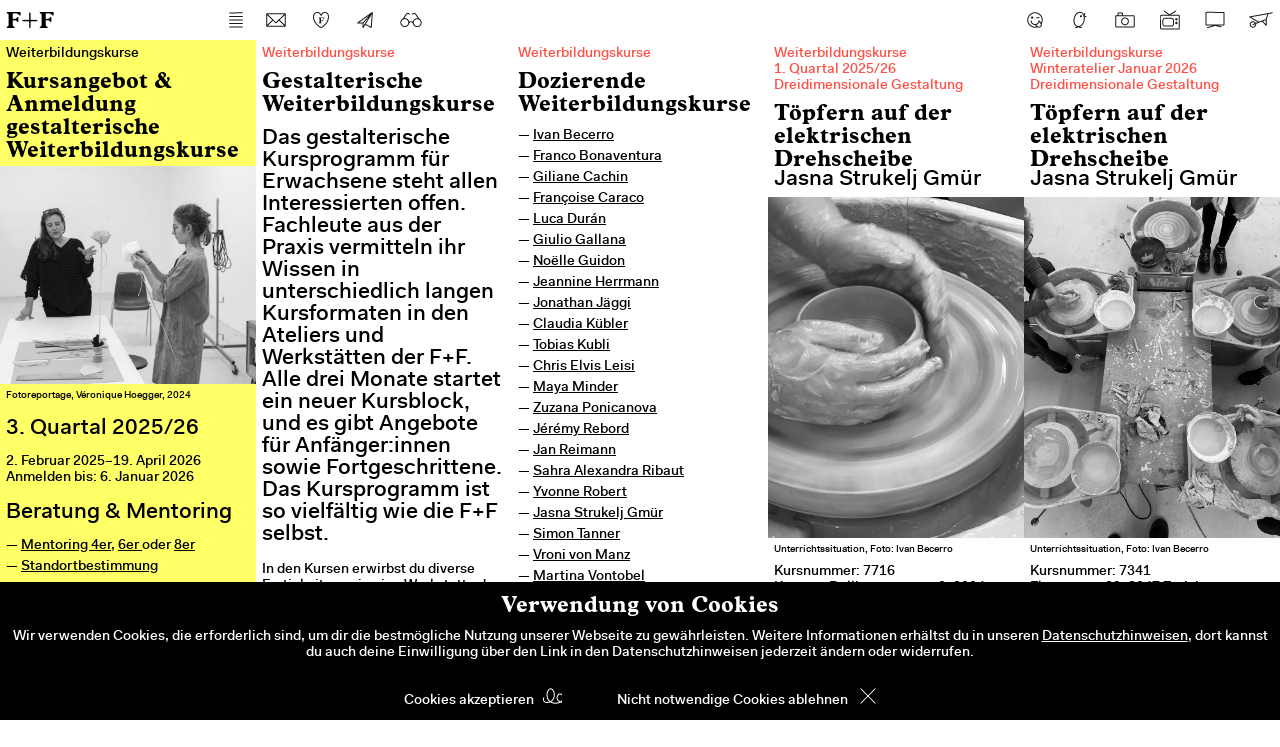

--- FILE ---
content_type: text/html; charset=utf-8
request_url: https://ffzh.ch/Weiterbildungskurse/?KursId=7106&g=31
body_size: 27837
content:


<!DOCTYPE html>

<html lang="de">
<head><meta http-equiv="content-type" content="text/html;charset=utf-8"><meta http-equiv="X-UA-Compatible" content="IE=edge"><meta name="viewport" content="width=device-width,initial-scale=1,minimum-scale=1"><title>
	Gestalterische Weiterbildungskurse
</title>

    <meta name="description" lang="de" content="Die Kurse in den Bereichen Kunst, Gestaltung und Kunsttheorie starten viermal j&#228;hrlich und dauern acht bis zehn Wochen. F&#252;r alle, die sich praxisnah mit Kunst und Design auseinandersetzen wollen. Zeichnen, Malen, Dreidimensionales Gestalten, Fotografie, Film, Video, Mode, Grafik, Illustration, Drucktechniken, Kunstbetrachtung vor dem Original" />
    <meta name="keywords" content="Ausbildung, Berufsausbildung, berufsbegleitend, Berufsbildung, Bildende Kunst, Comic, Computerkunst, Digitale Bildbearbeitung, Diplomausstellung, Dok Face, Erwachsene, Erwachsenenbildung, Fachausbildung, Fachklasse Grafik EFZ, Film, Filmausbildung, Filmklasse, Form und Farbe, F+F, Fotoausbildung, Fotoausbildung, Fotografie, Fotografie, Freizeitkurse, Gestalter, Gestalterischer orkurs, Guest Talks, Höhere Fachausbildung, Kunst, Kunstausbildung, Kunstgeschichte, Kunstschule, Kunststudium, Ausbildungsgang Gestalter, Lehrgang Gestalter, Malerei, Mediendesign, Modedesign, Performance, private Kunstschule, Propädeutikum, Schule, Schulen, Schweiz, Siebdruck, Sommerateliers, Studiengang, Studium, Transfer, Typographie, Video, Visuelle Gestaltung, Vorkurs, Vorkurs/Propädeutikum, Vorkurs berufsbegleitend, Weiterbildung, Weiterbildungskurse, Werkschau, Zeichnen, Zürich" />
    <meta name="revisit-after" content="1 month"><meta name="robots" content="index,follow"><meta name="content-language" content="Deutsch">
    <meta name="copyright" content="Copyright 2001-2025 F+F Schule für Kunst und Design - all rights reserved" />
    <meta name="author" content="F+F Schule für Kunst und Design" />
    <meta name="publisher" content="F+F Schule für Kunst und Design" />
    <meta name="date" content="2025-12-18" />
    <meta name="language" content="de">

    
    <meta property="fb:app_id" content="234195933581376"/>
    <meta property="og:locale" content="de_DE" />
    <meta property="og:title" content="Gestalterische Weiterbildungskurse" />
    <meta property="og:description" content="Die Kurse in den Bereichen Kunst, Gestaltung und Kunsttheorie starten viermal j&#228;hrlich und dauern acht bis zehn Wochen. F&#252;r alle, die sich praxisnah mit Kunst und Design auseinandersetzen wollen. Zeichnen, Malen, Dreidimensionales Gestalten, Fotografie, Film, Video, Mode, Grafik, Illustration, Drucktechniken, Kunstbetrachtung vor dem Original"/>
    <meta property="og:type" content="website" />
    <meta property="og:image" content="http://ffzh.ch/pics/ffzh_700.png" />

    
    <link rel="shortcut icon" type="image/x-icon" href="/favicon/favicon.ico" />
    <link rel="apple-touch-icon" sizes="57x57" href="/favicon/apple-icon-57x57.png" />
    <link rel="apple-touch-icon" sizes="60x60" href="/favicon/apple-icon-60x60.png" />
    <link rel="apple-touch-icon" sizes="72x72" href="/favicon/apple-icon-72x72.png" />
    <link rel="apple-touch-icon" sizes="76x76" href="/favicon/apple-icon-76x76.png" />
    <link rel="apple-touch-icon" sizes="114x114" href="/favicon/apple-icon-114x114.png" />
    <link rel="apple-touch-icon" sizes="120x120" href="/favicon/apple-icon-120x120.png" />
    <link rel="apple-touch-icon" sizes="144x144" href="/favicon/apple-icon-144x144.png" />
    <link rel="apple-touch-icon" sizes="152x152" href="/favicon/apple-icon-152x152.png" />
    <link rel="apple-touch-icon" sizes="180x180" href="/favicon/apple-icon-180x180.png" />
    <link rel="icon" type="image/png" sizes="192x192"  href="/favicon/android-icon-192x192.png" />
    <link rel="icon" type="image/png" sizes="32x32" href="/favicon/favicon-32x32.png" />
    <link rel="icon" type="image/png" sizes="96x96" href="/favicon/favicon-96x96.png" />
    <link rel="icon" type="image/png" sizes="16x16" href="/favicon/favicon-16x16.png" />
    <link rel="manifest" href="/favicon/manifest.json" />
    <meta name="msapplication-TileColor" content="#ffffff">
    <meta name="msapplication-TileImage" content="/favicon/ms-icon-144x144.png"/>
    <meta name="theme-color" content="#ffffff">

    <link href="/Content/font/IndexFF-Bold.css" rel="styleSheet" type="text/css" />   
    <link href="/bundles/css-frontend?v=ebxg0L3AehaECK3ATyIexPQ9RHwXSHIjImrdQksiUgI1" rel="stylesheet"/>
<script src="/bundles/js-frontend?v=h3JdPnafyLUoNfGOe_jWOhCB38Eu8V-7zqGmuguiPyU1"></script>

    
    <script type="text/javascript" src="/Scripts/deimos/OrderShared/AddressFormFieldProvider.js"></script>
    <script type="text/javascript" src="/Scripts/deimos/OrderShared/OrderSharedGlobal.js"></script>
    <script type="text/javascript" src="/Scripts/deimos/OrderShared/SlideUpToggle.js"></script>

    <script type="text/javascript" src="/Scripts/deimos/OrderPopupGlobal.js"></script>
    <script type="text/javascript">
        orderPopupGlobal.methodLoadSessionTimeout = "/Home/OrderMethods.asmx/LoadSessionTimeout";
        orderPopupGlobal.keepAliveUrl = "/Home/AufnahmeverfahrenMethods.asmx/KeepAlive";
    </script>

    <script type="text/javascript" src="/Scripts/deimos/Shop/OrderGlobal.js"></script>
    <script type="text/javascript">
        methodGetPaymentStatus = "/Home/OrderMethods.asmx/GetPaymentStatus";
        methodLoadInfomaterialCart = "/Home/OrderMethods.asmx/LoadInfomaterialCart";
        methodLoadKursCart = "/Home/OrderMethods.asmx/LoadKursCart";
        methodLoadAddressForm = "/Home/OrderMethods.asmx/LoadAddressForm";
        methodLoadPayment = "/Home/OrderMethods.asmx/LoadPayment";
        methodLoadOrderConfirmation = "/Home/OrderMethods.asmx/LoadOrderConfirmation";
        methodAddKursToShoppingCart = "/Home/OrderMethods.asmx/AddKursToShoppingCart";
        methodContainsProducts = "/Home/OrderMethods.asmx/ContainsProducts";
    </script>
    <script type="text/javascript" src="/Scripts/deimos/AufnahmeverfahrenScripts/AufnahmeverfahrenGlobal.js"></script>
    <script type="text/javascript">
        methodGetPaymentStatus2 = "/Home/AufnahmeverfahrenMethods.asmx/GetPaymentStatus";
        methodLoadInformationsView = "/Home/AufnahmeverfahrenMethods.asmx/LoadInformationsView";
        methodLoadAddressForm2 = "/Home/AufnahmeverfahrenMethods.asmx/LoadAddressForm";
        methodLoadPayment2 = "/Home/AufnahmeverfahrenMethods.asmx/LoadPayment";
        methodLoadOrderConfirmation2 = "/Home/AufnahmeverfahrenMethods.asmx/LoadOrderConfirmation";
        methodInitSession = "/Home/AufnahmeverfahrenMethods.asmx/InitSession";
        methodAddressFormSent = "/Home/AufnahmeverfahrenMethods.asmx/AddressFormSent";
        methodAusschreibungHasInformations = "/Home/AufnahmeverfahrenMethods.asmx/AusschreibungHasInformations";
    </script>

    <script type="text/javascript" src="/Scripts/deimos/Donations/DonationGlobal.js"></script>
    <script type="text/javascript">
        DonationGlobal.methodLoadDonationStep1 = "/Home/DonationMethods.asmx/LoadDonationStep1";
        DonationGlobal.methodLoadDonationStep2 = "/Home/DonationMethods.asmx/LoadDonationStep2";
        DonationGlobal.methodLoadDonationStep3 = "/Home/DonationMethods.asmx/LoadDonationStep3";
        DonationGlobal.methodLoadDonationStep4 = "/Home/DonationMethods.asmx/LoadDonationStep4";
    </script>
    
    
    <script type="text/javascript">
        
        /* Scroll-Top-Button */

        scrollTopSettings.scrollTopButtonId = "#scroll-top";
        scrollTopSettings.showFunc = function () {
            $("#scroll-top").addClass("visible");
        }
        scrollTopSettings.hideFunc = function () {
            $("#scroll-top").removeClass("visible");
        }
        /* ***************** */
        
        var openInfomaterial;
        
        var slideUpTogglers = {
            mainNavi: "mainNavi",
            shoppingCart: "shoppingCart",
            aufnahmeverfahrenForm: "aunfahmeverfahrenForm",
            donationForm: "donationForm"
        }

        function shopToolClick(shopToolElement) {
            shopToolElement.toggleClass("active");

            if (shopToolElement.hasClass("active")) { // Warenkorb geöffnet
                startKeepAlive();

                var containsKurse = false;
                var request = $.ajax({
                    url: "/Home/OrderMethods.asmx/ContainsKurse",
                    type: "POST",
                    async: false,
                    contentType: "application/json"
                });

                request.done(function (data) {
                    containsKurse = data.d === true;
                });

                request.fail(function (jqXhr, textStatus) {
                    OrderSharedGlobal.handleRequestFail(jqXhr, textStatus);
                });

                var hasProducts = getContainsProducts();
                if (hasProducts) {
                    getPaymentStatus(function(orderStatus) {
                        if (orderStatus === 1 || orderStatus === 2 || orderStatus === 3 || orderStatus === 4 || orderStatus === 8) {
                            loadPayment();
                        } else {
                            loadShoppingCart(containsKurse);
                        }
                    });
                } else {
                    loadShoppingCart(containsKurse);
                }
            } else { // Warenkorb geschlossen
                stopKeepAlive();
                stopPaymentStatusRequests();
            }

            OrderSharedGlobal.slideUpOthers(SlideUpToggle.ShoppingCart);

            doScrollTop();
            $(".shopping-cart .grid-item").stop().slideToggle();
        }

        var mainNavigation = null;

        $(function () {
            /* Burger Navi */

            mainNavigation = $("div.navi-dropdown");

            $(".kopf-burger").click(function () {
                $(this).toggleClass("active");
                mainNavigation.stop().slideToggle();
                doScrollTop();
                stopKeepAlive();
                stopPaymentStatusRequests();
                OrderSharedGlobal.slideUpOthers(SlideUpToggle.MainNavi);
            });

            // ==========================

            //Tools

            $(".search-tool").click(function() {
                $("input[name='Keyword']").toggle();
                $("input[name='Keyword']").focus();
            });

            // =======================

            //Shop-Tool / Warenkorb
            $("a.tool.shop-tool").unbind("click").click(function () {
                shopToolClick($(this));
            });

            openInfomaterial = function() {
                $("a.tool.shop-tool").addClass("active");
                loadInfomaterialCart();
                OrderSharedGlobal.slideUpOthers(SlideUpToggle.ShoppingCart);
                startKeepAlive();
                doScrollTop();
                $(".shopping-cart .grid-item").stop().slideToggle();
                $(".infomaterial-content").slideDown();
            }
            
            // Aufnahmeverfahren

            $(".aufnahmeverfahren-register").unbind("click").click(function () {
                const ausschreibungId = $(this).data("ausschreibung-id");
                const abteilungId = $(this).data("abteilung-id");
                initAufnahmeverfahrenSession(ausschreibungId, abteilungId, function () {

                    addressFormSent(
                        function() {
                            getPaymentStatus2(function(orderStatus) {
                                if (orderStatus === 1 || orderStatus === 2 || orderStatus === 3 || orderStatus === 4 || orderStatus === 8) {
                                    loadPayment2();
                                    OrderSharedGlobal.slideUpOthers(SlideUpToggle.AufnahmeverfahrenForm);
                                    doScrollTop();
                                    $(".aufnahmeverfahren-form .grid-item").stop().slideDown();
                                    startKeepAlive();
                                } else {
                                    loadAddressForm2(function() {
                                        OrderSharedGlobal.slideUpOthers(SlideUpToggle.AufnahmeverfahrenForm);
                                        doScrollTop();
                                        $(".aufnahmeverfahren-form .grid-item").stop().slideDown();
                                        startKeepAlive();
                                    });
                                }
                            });
                        },
                        ausschreibungHasInformations(parseInt(ausschreibungId),
                            function() {
                                loadInformationsView(function() {
                                    OrderSharedGlobal.slideUpOthers(SlideUpToggle.AufnahmeverfahrenForm);
                                    doScrollTop();
                                    $(".aufnahmeverfahren-form .grid-item").stop().slideDown();
                                    startKeepAlive();
                                });
                            },
                            function () {
                                loadAddressForm2(function () {
                                    OrderSharedGlobal.slideUpOthers(SlideUpToggle.AufnahmeverfahrenForm);
                                    doScrollTop();
                                    $(".aufnahmeverfahren-form .grid-item").stop().slideDown();
                                    startKeepAlive();
                                });
                            }
                        )
                    );
                });
            });
            
            // Spende Tool
            $("a.tool.donation-tool").unbind("click").click(function () {
                DonationGlobal.donationToolClick($(this));
            });
            
            //=================

            bindKursAnmeldungClick(shopToolClick);
        });

    </script>

    
    
        <script type="text/javascript">
            var randomOrder = true;
        </script>
    
    <script type="text/javascript" src="/Scripts/imagesloaded.pkgd.js"></script>
    <script type="text/javascript" src="/Scripts/jquery.visible.min.js"></script>
    <script type="text/javascript">

        jQuery(window).on('load', function () {
            initIsotope();
        });

        var loadMoreLocked = false;

        var totalItems = 12;
        var boxSortList = ['AufnahmeverfahrenAnmeldung@2519', 'PagePartBox@189', 'AbteilungDozentenBox2@5', 'KursBox@8864', 'KursBox@8483', 'EventBoxTeaser@2526', 'KursBox@8495', 'KursBox@8496', 'KursBox@8486', 'EventBoxTeaser@75', 'KursBox@8502', 'Gallery@373'];
        var cmsPageId = 27;
        var itemsShown = 20;

        $(function() {
            initSlickSlider($(".gallery-slider"));
            
            $(window).scroll(function() {

                if (!loadMoreLocked) {

                    if ($(".more-items-button").visible(true)) {
                        var jsonData = {
                            cmsPageId: cmsPageId,
                            boxSortList: boxSortList,
                            startIndex: itemsShown,
                            itemCount: 20
                        };

                        loadMoreLocked = true;

                        var request = $.ajax({
                            url: "/Home/Index.aspx/LoadMore",
                            type: "POST",
                            data: JSON.stringify(jsonData),
                            contentType: "application/json"
                        });

                        request.done(function(data) {
                            var message = data.d;
                            if (message) {
                                var boxesToRender = message;
                                var $grid = $(".grid");
                                var $items = $(boxesToRender);
                                
                                $items.imagesLoaded(function() {
                                    $grid.append($items).isotope('appended', $items);
                                    itemsShown += 20;
                                    initSlickSlider($(".gallery-slider"));
                                    bindKursAnmeldungClick(shopToolClick);
                                    loadMoreLocked = false;
                                    if (itemsShown >= totalItems) {
                                        $(".more-items-button").hide();
                                    }
                                    showOnMobile('.whatsapp-share.mobile');
                                    showOnDesktop('.whatsapp-share.desktop');
                                });
                            }
                        });

                        request.fail(function(jqXhr, textStatus) {
                            alert("Request failed: " + textStatus);
                        });

                    }
                }
            });
            showOnMobile('.whatsapp-share.mobile');
            showOnDesktop('.whatsapp-share.desktop');
        });
    </script>
    

        <!-- Google Tag Manager -->
        <script>(function(w,d,s,l,i){w[l]=w[l]||[];w[l].push({'gtm.start':
                new Date().getTime(),event:'gtm.js'});var f=d.getElementsByTagName(s)[0],
                j=d.createElement(s),dl=l!='dataLayer'?'&l='+l:'';j.async=true;j.src=
                'https://www.googletagmanager.com/gtm.js?id='+i+dl;f.parentNode.insertBefore(j,f);
        })(window,document,'script','dataLayer','GTM-TKPW99V');</script>
        <!-- End Google Tag Manager -->
    
        <script type="text/javascript" src="/Scripts/deimos/AnalyticsUtils.js"></script>
    
    
        <!-- Facebook Pixel Code -->
        <script>
            // ReSharper disable WrongExpressionStatement
            // ReSharper disable ExpressionIsAlwaysConst
// ReSharper disable UnusedParameter
            !function (f, b, e, v, n, t, s) {
// ReSharper restore UnusedParameter
                if (f.fbq) return; n = f.fbq = function () {
                    n.callMethod ? n.callMethod.apply(n, arguments) : n.queue.push(arguments);
                };
                if (!f._fbq) f._fbq = n; n.push = n; n.loaded = !0; n.version = '2.0';
                n.queue = []; t = b.createElement(e); t.async = !0;
                t.src = v; s = b.getElementsByTagName(e)[0];
                s.parentNode.insertBefore(t, s);
            }(window, document, 'script',
                'https://connect.facebook.net/en_US/fbevents.js');
            // ReSharper restore WrongExpressionStatement
            // ReSharper restore ExpressionIsAlwaysConst

            fbq('init', '1025907927490774');
            fbq('track', 'PageView');
        </script>
        <noscript>
            <img height="1" width="1" src="https://www.facebook.com/tr?id=1025907927490774&ev=PageView&noscript=1" alt=""/>
        </noscript>
        <!-- End Facebook Pixel Code -->
    
        <script>function loadScript(a) { var b = document.getElementsByTagName("head")[0], c = document.createElement("script"); c.type = "text/javascript", c.src = "https://tracker.metricool.com/resources/be.js", c.onreadystatechange = a, c.onload = a, b.appendChild(c) } loadScript(function () { beTracker.t({ hash: "5ffd97580572c11efc5d3581776e872e" }) });</script>

    </head>
<body>

<!-- Google Tag Manager (noscript) -->
<noscript><iframe src="https://www.googletagmanager.com/ns.html?id=GTM-TKPW99V"
                  height="0" width="0" style="display:none;visibility:hidden"></iframe></noscript>
<!-- End Google Tag Manager (noscript) -->


    <div id="fb-root"></div>
    <script>
        (function (d, s, id) {
            var js, fjs = d.getElementsByTagName(s)[0];
            if (d.getElementById(id)) return;
            js = d.createElement(s); js.id = id;
            js.src = "//connect.facebook.net/de_DE/sdk.js#xfbml=1&version=v2.5";
            fjs.parentNode.insertBefore(js, fjs);
        }(document, 'script', 'facebook-jssdk'));
    </script>
    <div class="title-navi-box">

        <div class="title-and-burger">
            <div class="header-title">
                <a href="/Hoi/">
                    F+F
                </a>
            </div>

            <a title="Infomaterial bestellen" class="tool shop-tool fr" href="#"></a>
            <a title="Spenden" class="right-tool tool donation-tool fr" href="javascript:void(0);"></a>
            <a title="Newsletter" class="tool newsletter-tool fr" target="_blank" href="http://eepurl.com/hjZZkX"></a>
            <div class="search-box">
                <form action="/Suche">
                    <input type="text" name="Keyword" />
                    <a title="Suche" class="tool search-tool fr" href="javascript:void(0);"></a>
                    <input type="submit" class="submit-disguise" />   
                </form>
            </div>
            <div class="kopf-burger desktop">
                <div class="burger-box">
                    <div class="burger-bar"></div>
                    <div></div>
                    <div class="burger-bar"></div>
                    <div></div>
                    <div class="burger-bar"></div>
                </div>
            </div>
            
            <div class="kopf-burger mobile">
                <div class="burger-box">
                    <div class="burger-bar"></div>
                    <div></div>
                    <div class="burger-bar"></div>
                    <div></div>
                    <div class="burger-bar"></div>
                </div>
            </div>

        </div>
        
        


<form action="/Suche">
    
    <div class="tools-left">
        <a title="Mail" class="left-tool tool mail-tool fl" href="mailto:info@ffzh.ch?subject=Kontaktanfrage aus Website ffzh.ch"></a>
        <a title="Spenden" class="left-tool tool donation-tool fl" href="javascript:void(0);"></a>
        <a title="Newsletter" class="left-tool tool newsletter-tool fl" target="_blank" href="http://eepurl.com/hjZZkX"></a>
        <a title="Suche" class="left-tool tool search-tool fl" href="javascript:void(0);"></a>
        
        <input type="text" name="Keyword" />
        <input type="submit" class="submit-disguise" />   
    </div>
    <div class="tools-right">
        <a title="Facebook" class="right-tool tool facebook-tool fl" target="_blank" href="https://www.facebook.com/pages/FF-Schule-f%C3%BCr-Kunst-und-Design/124514524328967"></a>
        <a title="Threads" class="right-tool tool threads-tool fl" target="_blank" href="https://www.threads.com/@ffzhart"></a>
        <a title="Instagram" class="right-tool tool instagram-tool fl" target="_blank" href="https://www.instagram.com/ffzhart/"></a>
        <a title="Youtube" class="right-tool tool youtube-tool fl" target="_blank" href="https://www.youtube.com/channel/UCMuxdmdszli0yRrFwbpv0Jg"></a>
        <a title="Vimeo" class="right-tool tool vimeo-tool fl" target="_blank" href="https://vimeo.com/user13318349/videos"></a>
        <a title="Warenkorb" class="right-tool tool shop-tool  fl" href="javascript:void(0);"></a>
    </div>
</form>


    </div>

    <nav>
        <div class="navi-dropdown">
            <ul class="navi">
                
                    <li class="no-link">
                        
                            <span class="no-link">Institution</span>
                        
                            <ul>
                                
                                    <li >
                                        
                                            <a href="/Kontakt/">Kontakt</a>
                                        
                                            <ul>
                                                
                                            </ul>
                                        
                                    </li>
                                
                                    <li >
                                        
                                            <a href="/Spenden/">Spenden</a>
                                        
                                            <ul>
                                                
                                            </ul>
                                        
                                    </li>
                                
                                    <li >
                                        
                                            <a href="/Portrait/">Portrait</a>
                                        
                                            <ul>
                                                
                                            </ul>
                                        
                                    </li>
                                
                                    <li >
                                        
                                            <a href="/English/">Portrait (English)</a>
                                        
                                            <ul>
                                                
                                            </ul>
                                        
                                    </li>
                                
                                    <li >
                                        
                                            <a href="/Personen/">Personen</a>
                                        
                                            <ul>
                                                
                                                    <li >
                                                        
                                                            <a href="/Stiftungsrat/">Stiftungsrat</a>
                                                        
                                                    </li>
                                                
                                            </ul>
                                        
                                    </li>
                                
                                    <li >
                                        
                                            <a href="/Partner/">Partner</a>
                                        
                                            <ul>
                                                
                                            </ul>
                                        
                                    </li>
                                
                                    <li >
                                        
                                            <a href="/Impressum/">Impressum</a>
                                        
                                            <ul>
                                                
                                            </ul>
                                        
                                    </li>
                                
                            </ul>
                        
                    </li>
                
                    <li class="no-link">
                        
                            <span class="no-link">Bildung</span>
                        
                            <ul>
                                
                                    <li >
                                        
                                            <a href="/Jugendkurse/">Jugendkurse</a>
                                        
                                            <ul>
                                                
                                                    <li >
                                                        
                                                            <a href="/SportferienKurse/">Sportferienkurse 2026</a>
                                                        
                                                    </li>
                                                
                                                    <li >
                                                        
                                                            <a href="/KurseFruehlingsferien/">Fr&#252;hlingsferienkurse 2026</a>
                                                        
                                                    </li>
                                                
                                                    <li >
                                                        
                                                            <a href="/MonatskursFruehling/">Monatskurs Fr&#252;hling 2026</a>
                                                        
                                                    </li>
                                                
                                            </ul>
                                        
                                    </li>
                                
                                    <li >
                                        
                                            <a href="/Vorkurse/">Vorkurse</a>
                                        
                                            <ul>
                                                
                                                    <li >
                                                        
                                                            <a href="/Gestalterischer_Vorkurs/">Gestalterischer Vorkurs</a>
                                                        
                                                    </li>
                                                
                                                    <li >
                                                        
                                                            <a href="/Foundation_year/">Foundation Year (Prop&#228;deutikum)</a>
                                                        
                                                    </li>
                                                
                                            </ul>
                                        
                                    </li>
                                
                                    <li >
                                        
                                            <a href="/Fachklassen/">Fachklassen</a>
                                        
                                            <ul>
                                                
                                                    <li >
                                                        
                                                            <a href="/Fachklasse_Fotografie/">Fachklasse Fotografie EFZ/BM</a>
                                                        
                                                    </li>
                                                
                                                    <li >
                                                        
                                                            <a href="/Fachklasse_Grafik/">Fachklasse Grafik EFZ/BM</a>
                                                        
                                                    </li>
                                                
                                            </ul>
                                        
                                    </li>
                                
                                    <li >
                                        
                                            <a href="/Studiengang/">Studieng&#228;nge</a>
                                        
                                            <ul>
                                                
                                                    <li >
                                                        
                                                            <a href="/Film/">Film HF berufsbegleitend</a>
                                                        
                                                    </li>
                                                
                                                    <li >
                                                        
                                                            <a href="/Fotografie/">Fotografie HF</a>
                                                        
                                                    </li>
                                                
                                                    <li >
                                                        
                                                            <a href="/Kunst/">Kunst HF</a>
                                                        
                                                    </li>
                                                
                                                    <li >
                                                        
                                                            <a href="/Modedesign/">Modedesign HF</a>
                                                        
                                                    </li>
                                                
                                                    <li >
                                                        
                                                            <a href="/Visuelle_Gestaltung/">Visuelle Gestaltung HF</a>
                                                        
                                                    </li>
                                                
                                            </ul>
                                        
                                    </li>
                                
                                    <li >
                                        
                                            <a href="/Weiterbildungskurse/">Weiterbildungskurse</a>
                                        
                                            <ul>
                                                
                                                    <li >
                                                        
                                                            <a href="/KurseQ3/">Kurse 3. Quartal</a>
                                                        
                                                    </li>
                                                
                                                    <li >
                                                        
                                                            <a href="/Kurse_Q4_2026/">Kurse 4. Quartal</a>
                                                        
                                                    </li>
                                                
                                            </ul>
                                        
                                    </li>
                                
                                    <li >
                                        
                                            <a href="/Sommer_Winterateliers/">Sommer- &amp; Winterateliers</a>
                                        
                                            <ul>
                                                
                                            </ul>
                                        
                                    </li>
                                
                                    <li >
                                        
                                            <a href="/Weiterbildung_Modedesign/">Weiterbildung Modedesign</a>
                                        
                                            <ul>
                                                
                                            </ul>
                                        
                                    </li>
                                
                            </ul>
                        
                    </li>
                
                    <li class="no-link">
                        
                            <span class="no-link">Infos</span>
                        
                            <ul>
                                
                                    <li >
                                        
                                            <a href="/Aktuell/">Aktuell</a>
                                        
                                            <ul>
                                                
                                                    <li >
                                                        
                                                            <a href="/Infoveranstaltungen/">Infoveranstaltungen</a>
                                                        
                                                    </li>
                                                
                                                    <li >
                                                        
                                                            <a href="/Ausstellung/">Ausstellungen</a>
                                                        
                                                    </li>
                                                
                                                    <li >
                                                        
                                                            <a href="/Mitteilung/">Mitteilungen</a>
                                                        
                                                    </li>
                                                
                                                    <li >
                                                        
                                                            <a href="/Zeitzeuginnen/">Zeitzeug:innen</a>
                                                        
                                                    </li>
                                                
                                                    <li >
                                                        
                                                            <a href="/Kooperation/">Kooperationen</a>
                                                        
                                                    </li>
                                                
                                                    <li >
                                                        
                                                            <a href="/Jobs/">Jobs</a>
                                                        
                                                    </li>
                                                
                                                    <li >
                                                        
                                                            <a href="/Presse/">Presse</a>
                                                        
                                                    </li>
                                                
                                                    <li >
                                                        
                                                            <a href="/KantineAktuell/">F+F Kantine</a>
                                                        
                                                    </li>
                                                
                                            </ul>
                                        
                                    </li>
                                
                            </ul>
                        
                    </li>
                
                    <li class="no-link">
                        
                            <span class="no-link">Angedockt</span>
                        
                            <ul>
                                
                                    <li >
                                        
                                            <a href="/AngedocktInfos/">Infos</a>
                                        
                                            <ul>
                                                
                                            </ul>
                                        
                                    </li>
                                
                                    <li >
                                        
                                            <a href="/Kantine/">F+F Kantine</a>
                                        
                                            <ul>
                                                
                                            </ul>
                                        
                                    </li>
                                
                                    <li >
                                        
                                            <a href="/Werkstatt/">Werkstatt</a>
                                        
                                            <ul>
                                                
                                            </ul>
                                        
                                    </li>
                                
                            </ul>
                        
                    </li>
                
                    <li class="no-link">
                        
                            <span class="no-link">Jubil&#228;um – 50 Jahre F+F</span>
                        
                            <ul>
                                
                                    <li >
                                        
                                            <a href="/7121/">50 Jahre F+F – Jubil&#228;umsprogramm</a>
                                        
                                            <ul>
                                                
                                            </ul>
                                        
                                    </li>
                                
                                    <li >
                                        
                                            <a href="/JubilaeumProjekt4/">F+F Festival</a>
                                        
                                            <ul>
                                                
                                            </ul>
                                        
                                    </li>
                                
                            </ul>
                        
                    </li>
                
            </ul>
            
            


<form action="/Suche">
    
    <div class="tools-left">
        <a title="Mail" class="left-tool tool mail-tool fl" href="mailto:info@ffzh.ch?subject=Kontaktanfrage aus Website ffzh.ch"></a>
        <a title="Spenden" class="left-tool tool donation-tool fl" href="javascript:void(0);"></a>
        <a title="Newsletter" class="left-tool tool newsletter-tool fl" target="_blank" href="http://eepurl.com/hjZZkX"></a>
        <a title="Suche" class="left-tool tool search-tool fl" href="javascript:void(0);"></a>
        
        <input type="text" name="Keyword" />
        <input type="submit" class="submit-disguise" />   
    </div>
    <div class="tools-right">
        <a title="Facebook" class="right-tool tool facebook-tool fl" target="_blank" href="https://www.facebook.com/pages/FF-Schule-f%C3%BCr-Kunst-und-Design/124514524328967"></a>
        <a title="Threads" class="right-tool tool threads-tool fl" target="_blank" href="https://www.threads.com/@ffzhart"></a>
        <a title="Instagram" class="right-tool tool instagram-tool fl" target="_blank" href="https://www.instagram.com/ffzhart/"></a>
        <a title="Youtube" class="right-tool tool youtube-tool fl" target="_blank" href="https://www.youtube.com/channel/UCMuxdmdszli0yRrFwbpv0Jg"></a>
        <a title="Vimeo" class="right-tool tool vimeo-tool fl" target="_blank" href="https://vimeo.com/user13318349/videos"></a>
        <a title="Warenkorb" class="right-tool tool shop-tool  fl" href="javascript:void(0);"></a>
    </div>
</form>

        </div>
    </nav>
    
    <div class="donation-form"></div>

    <div class="shopping-cart"></div>
    
    <div class="aufnahmeverfahren-form"></div>
    

    <div class="toolbox-bumper"></div>

    <form method="post" action="./?KursId=7106&amp;g=31" id="form1" novalidate="">
<div class="aspNetHidden">
<input type="hidden" name="__VIEWSTATE" id="__VIEWSTATE" value="dArRSo7Pufxqer5Eg80ATmM1PJFbNI1qVp5Qr/Zd1LWlRkiob8cpne/NjHADAJGvqd/ru20Y/nD2/gH9QOvmBzL2ymVn9KIQgDCy8w3d3Aad1U2iSN4eqXIOksHepZ7yo6DdxMdr7tQYE6i+fqdFq0jF1HUwLWW+B2I/bjbHr7ACyTwGH9v+r347fiR3r21KALGrWJM2zGXKD9FC5Ebnqw==" />
</div>

<div class="aspNetHidden">

	<input type="hidden" name="__VIEWSTATEGENERATOR" id="__VIEWSTATEGENERATOR" value="C55CE5B2" />
</div>
    <div class="content">
        
    
    

    <div class="grid1">
        <div class="grid">
            <div class="grid-sizer"></div>
            
                    





<div class="grid-item dynamic-box template-5" data-page-part-id="2519">
    
    <div class="title-contexts">
        
            <div class="title-context">
                
                        <div>Weiterbildungskurse</div>
                    
            </div>
        
    </div>
         
    
        <div class="title-subtitle hyphenate">
            <div class="title">Kursangebot &amp; Anmeldung gestalterische Weiterbildungskurse</div>
        </div>
    
        
        <div class="image-box">
            
                <img src="/download/page_part/2519_3W3H_250403-ff-bildungsangebot-covers-gwb1.jpg" class="grayscale" alt="" />
            
        </div>
        
            <div class="image-caption"><meta charset="UTF-8" />Fotoreportage, V&eacute;ronique Hoegger, 2024</div>
        
        <div class="text hyphenate">
            <p><strong>3. Quartal 2025/26</strong></p>
2. Februar 2025&ndash;19. April 2026<br />
Anmelden bis:&nbsp;6. Januar 2026<br />
<br />
<strong>Beratung &amp; Mentoring</strong>

<ul>
	<li><a href="http://ffzh.ch/KurseQ3/?KursId=8892&amp;flyout=1">Mentoring&nbsp;4er</a>,&nbsp;<a href="https://ffzh.ch/KurseQ3/?KursId=8893&amp;flyout=1">6er&nbsp;</a>oder&nbsp;<a href="https://ffzh.ch/KurseQ3/?KursId=8894&amp;flyout=1">8er</a></li>
	<li><a href="https://ffzh.ch/KurseQ3/?KursId=8473&amp;flyout=1">Standortbestimmung</a></li>
</ul>
<strong>Drucktechnik</strong>

<ul>
	<li><a href="https://ffzh.ch/KurseQ3/?KursId=8475&amp;flyout=1">Einf&uuml;hrung in den Siebdruck</a></li>
</ul>
<strong>Fotografie</strong>

<ul>
	<li><a href="https://ffzh.ch/KurseQ3/?KursId=8890&amp;flyout=1">Farbfotogramme im Labor</a></li>
	<li><a href="https://ffzh.ch/KurseQ3/?KursId=8891&amp;flyout=1">Farbvergr&ouml;sserungen im Labor</a><br />
	in Kooperation mit&nbsp;<a href="https://www.ars-imago.ch/de_CH">ars-imago</a></li>
</ul>
<strong>Softwarekurse</strong>

<ul>
	<li><a href="https://ffzh.ch/KurseQ3/?KursId=8476&amp;flyout=1">Blender-Grundlagen: Von der Idee zur 3D-Animation</a></li>
	<li><a href="https://ffzh.ch/KurseQ3/?KursId=8477&amp;flyout=1">Color Grading Basics in DaVinci Resolve</a></li>
	<li><a href="https://ffzh.ch/KurseQ3/?KursId=8478&amp;flyout=1">Einf&uuml;hrung in InDesign, Photoshop &amp; Illustrator</a></li>
	<li><a href="https://ffzh.ch/KurseQ3/?KursId=8492&amp;flyout=1">Musicproduction mit Ableton Live</a></li>
</ul>
<strong>Zeichnen</strong>

<ul>
	<li><a href="https://ffzh.ch/KurseQ3/?KursId=8889&amp;flyout=1">Zeichnen &ndash; Mensch!</a></li>
	<li><a href="https://ffzh.ch/KurseQ3/?KursId=8888&amp;flyout=1">Zeichnen &ndash; Vertiefung</a>&nbsp;<br />
	&nbsp;</li>
</ul>
<meta charset="UTF-8" /><strong>Winterateliers 2026</strong><br />
Nimm die winterliche Stille zum Anlass, deine Kreativität in einem einw&ouml;chigen Workshop mit belebenden Inputs zu fördern. Ob Fotografie, Malerei, grafische Gestaltung oder Drucktechnik: mit unseren Winterateliers kannst du dich gezielt f&ouml;rdern und deiner gestalterischen Begeisterung Ausdruck verleihen:<br />
<br />
<strong>Woche 1: 19.&ndash;23. Januar</strong><br />
5 x 6 Lektionen,&nbsp;Mo.&ndash;Fr. 9.00&ndash;16.30<br />
Anmelden bis: 22. Dezember 2025
<ul>
	<li><a href="https://ffzh.ch/Weiterbildungskurse/?KursId=8479&amp;flyout=1">Analoge Fotografie &ndash; ein Blick in die Dunkelkammer!</a></li>
	<li><a href="https://ffzh.ch/Weiterbildungskurse/?KursId=8480&amp;flyout=1">Experimente mit &Ouml;l- &amp; Acrylfarbe</a></li>
	<li><a href="https://ffzh.ch/Weiterbildungskurse/?KursId=8481&amp;flyout=1">Feiner Blick und fette Filzer</a></li>
	<li><a href="https://ffzh.ch/Weiterbildungskurse/?KursId=8482&amp;flyout=1">Kompositionen und KeyFrames: Grundlagen in AfterEffects</a></li>
	<li><a href="https://ffzh.ch/Weiterbildungskurse/?KursId=8483&amp;flyout=1">T&ouml;pfern auf der elektrischen Drehscheibe</a></li>
</ul>
<strong>Woche 2: 16.&ndash;20. Februar</strong><br />
5 x 6 Lektionen,&nbsp;Mo.&ndash;Fr. 9.00&ndash;16.30<br />
​​​​​​​Anmelden bis: 20. Januar&nbsp;
<ul>
	<li><a href="https://ffzh.ch/Weiterbildungskurse/?KursId=8484&amp;flyout=1">Dein Portfolio in einer Woche</a></li>
	<li><a href="https://ffzh.ch/Weiterbildungskurse/?KursId=8485&amp;flyout=1">Expressive abstract painting</a></li>
	<li><a href="https://ffzh.ch/Weiterbildungskurse/?KursId=8486&amp;flyout=1">Fashion Reborn / Kreatives Upcycling</a></li>
	<li><a href="https://ffzh.ch/Weiterbildungskurse/?KursId=8487&amp;flyout=1">Illustration und Siebdruck</a>​​​​​​​</li>
</ul>
<strong>Online-Anmeldung</strong><br />
Jeweils direkt &uuml;ber den Anmeldelink der jeweiligen Kursausschreibung. Kurse k&ouml;nnen auf der Website anhand der Kursnummer oder dem Kurstitel &uuml;ber das Suchfeld gefunden werden.&nbsp;Anmeldungen sind bis kurz vor jeweiligem Kursstart m&ouml;glich, sofern freie Pl&auml;tze zur Verf&uuml;gung stehen.<br />
<br />
<strong>Infoveranstaltungen</strong><br />
Sind noch Fragen offen? Dann besuche uns unverbindlich an einem der monatlichen&nbsp;<a href="https://ffzh.ch/Infoveranstaltungen/?EventId=75">Infoabenden</a>&nbsp;oder am&nbsp;<a href="https://ffzh.ch/Infoveranstaltungen/?EventId=2526">Open House</a>, lerne die Schulleitung kennen und informiere dich pers&ouml;nlich vor Ort.<br />
<br />
Gerne ber&auml;t dich unser Sekretariat telefonisch von Mo.&ndash;Fr. von 9.00&ndash;12.00 und von 14.00&ndash;17.00 Uhr unter&nbsp;<a href="tel:%200444441888">044 444 18 88</a>.&nbsp;Fragen und Anliegen kannst du uns auch per&nbsp;<a href="mailto:info@ffzh.ch?subject=Anfrage%20zur%20F%2BF">E-Mail</a>&nbsp;&uuml;bermitteln oder du bestellst dir dein gew&uuml;nschtes Infomaterial &uuml;ber diesen&nbsp;<a href="https://ffzh.ch/infomaterial">Link</a>&nbsp;direkt nach Hause.
            
        </div>
    
        <div class="file">
            <a class="click-track" href="/download/infomaterial/62_2025-26-jahresprogramm-weiterbildungskurse.pdf" target="_blank"
                data-event-category="Infomaterial-Downloads"
                data-event-action="download"
                data-event-Label="Kursprogramm 2025/26"
                >
                <div class="tool download-tool"></div>
                Kursprogramm 2025/26
            </a>
        </div>
    
        <div class="file flyout-link">
            
                <a href="javascript:openInfomaterial();void(0);">
                    <div class="tool download-tool"></div>
                    Infomaterial bestellen / downloaden
                </a>
            
        </div>
    

        <div class="aufnahmeverfahren-anmeldung-fakten text pt10 pb10">
            
            
            
        </div>
    
    <div class="social-media-buttons">
        
            <a title="Facebook" class="tool facebook-like" href="https://www.facebook.com/dialog/share?app_id=234195933581376&amp;display=popup&amp;href=https%3A%2F%2Fffzh.ch%2FWeiterbildungskurse%2F%3FPagePartId%3D2519&amp;redirect_uri=https%3A%2F%2Fffzh.ch%2FWeiterbildungskurse%2F%3FPagePartId%3D2519" target="_blank"></a>
        
            <a title="Threads" class="tool threads-share" href="https://www.threads.net/intent/post?text=Kursangebot%20%26%20Anmeldung%20gestalterische%20Weiterbildungskurse&amp;url=https%3A%2F%2Fffzh.ch%2FWeiterbildungskurse%2F%3FPagePartId%3D2519" target="_blank"></a>
        
            <a title="Mail" class="tool mail-share" href="mailto:?subject=Kursangebot%20%26%20Anmeldung%20gestalterische%20Weiterbildungskurse&amp;body=Die%20F%2BF%20Weiterbildungskurse%20eignen%20sich%20f%C3%BCr%20alle%20Personen%2C%20die%20sich%20praxisnah%20mit%20Kunst%20und%20Design%20auseinandersetzen%20wollen%20%E2%80%93%20mit%20oder%20ohne%20Vorbildung.%0D%0A%20https%3A%2F%2Fffzh.ch%2FWeiterbildungskurse%2F%3FPagePartId%3D2519"></a>
        
            <a title="Whatsapp" class="tool whatsapp-share mobile" href="whatsapp://send?text=Kursangebot%20%26%20Anmeldung%20gestalterische%20Weiterbildungskurse%20%20https%3A%2F%2Fffzh.ch%2FWeiterbildungskurse%2F%3FPagePartId%3D2519" target="_blank" ></a>
        
            <a title="Whatsapp" class="tool whatsapp-share desktop" href="https://web.whatsapp.com/send?text=Kursangebot%20%26%20Anmeldung%20gestalterische%20Weiterbildungskurse%20%20https%3A%2F%2Fffzh.ch%2FWeiterbildungskurse%2F%3FPagePartId%3D2519" target="_blank" ></a>
        
        <div class="clear"></div>
    </div>

    
</div>


                
                    





<div class="grid-item dynamic-box " data-page-part-id="189">
    
    <div class="title-contexts">
        
            <div class="title-context">
                
                        <div>Weiterbildungskurse</div>
                    
            </div>
        
    </div>
         
    
        <div class="title-subtitle hyphenate">
            <div class="title">Gestalterische Weiterbildungskurse</div>
        </div>
    
        <div class="text hyphenate">
            <p><strong>Das gestalterische Kursprogramm f&uuml;r Erwachsene steht allen Interessierten offen. Fachleute aus der Praxis vermitteln ihr Wissen in unterschiedlich langen Kursformaten in den Ateliers und Werkst&auml;tten der F+F. Alle drei Monate startet ein neuer Kursblock, und es gibt Angebote f&uuml;r Anf&auml;nger:innen sowie Fortgeschrittene. Das Kursprogramm ist so vielf&auml;ltig wie die F+F selbst.</strong><br />
<br />
In den Kursen erwirbst du diverse Fertigkeiten, wie eine Werkstatt oder wie gestalterische Computerprogramme funktionieren. Unter der Leitung erfahrener Künstler:innen und Designer:innen entdeckst und erprobst du unterschiedliche Arbeitsfelder: Malerei, dreidimensionale Gestaltung, Drucktechnik, Fotografie und Film, grafische Gestaltung, Modedesign oder Zeichnen. Die Kurse k&ouml;nnen einzeln gebucht. Since 2024 we offer courses for English speakers and those who like to use their English while being creative.<br />
<br />
<strong>Standortbestimmung</strong><br />
Du steckst in einem gestalterischen Projekt fest und brauchst den Aussenblick? Du &uuml;berlegst, ob du deiner gestalterisch-k&uuml;nstlerischen Leidenschaft nachgeben m&ouml;chtest und eine Ausbildung beginnen willst? Du bist neugierig auf unsere Kurse und unsicher, womit du anfangen willst? Dann ist die Standortbestimmung das richtige Modul.<br />
<br />
<strong>Abend- und Tageskurse</strong><br />
Die Abendkurse sind auf Computer- und Softwarekurse ausgerichtet. Die Tageskurse finden samstags statt und bieten die M&ouml;glichkeit, dich auf experimentelle und gestalterische Prozesse einzulassen. Dadurch sch&auml;rfst du deine k&uuml;nstlerische Haltung, sei es zum Beispiel im Bereich Fotografie oder Kulinarik.<br />
<br />
<strong>Sommer- &amp; Winterateliers</strong><br />
Im Januar, Februar, Juni und Juli starten jeweils&nbsp;f&uuml;nf parallel laufende Wochenkurse, in denen du intensiv in ein bestimmtes Medium eintauchst. Am Ende jeder Kurswoche findet ein&nbsp;&ouml;ffentlicher Rundgang&nbsp;statt, bei dem du die Ergebnisse aller Kurse entdecken und die Vielfalt kreativer Prozesse erleben kannst. Zudem hast du die M&ouml;glichkeit, an Kursen teilzunehmen, in denen auch F+F-Studierende mitwirken. So gewinnst du nicht nur wertvolle Einblicke in den Unterricht und die Arbeitsweise der Schule, sondern kannst auch&nbsp;erste Kontakte kn&uuml;pfen&nbsp;und Teil der kreativen Gemeinschaft werden &ndash; eine ideale Gelegenheit, die F+F&nbsp;aus n&auml;chster N&auml;he kennenzulernen.<br />
<br />
<strong>Open Studio Keramik und Zeichung</strong><br />
Nach einem Zeichenkurs, kannst du dich im Anschluss zum &laquo;Open Studio Zeichnen&raquo; anmelden und das Atelier am Bullingerplatz als Studio nutzen. Ein:e Dozent:in ist vor Ort, um bei Fragen zu unterst&uuml;tzen und hilfreiche Tipps zu geben. Nach dem Einf&uuml;hrungskurs &laquo;T&ouml;pfern auf der elektrischen Drehscheibe&raquo; kann im Open Studio Keramik die Infrastruktur wie Drehscheibe, Brennofen und Werkzeuge eigenst&auml;ndig genutzt werden. Auch hier steht dir ein:e Dozent:in zur Seite, die Unterst&uuml;tzung bietet.<br />
<br />
<strong>Zeichen- und Malkurse</strong><br />
In den verschiedenen Kursformaten f&uuml;hren dich die Dozierenden mit gezielten &Uuml;bungen in ein Handwerk ein und begleiten dich aktiv bei der kreativen Umsetzung der erlernten Techniken. Sie unterst&uuml;tzen dich sowohl in der Theorie als auch in der Praxis, damit du deine gestalterischen F&auml;higkeiten weiterentwickeln kannst.<br />
<br />
<strong>Folge uns&nbsp;</strong><br />
<a href="https://www.instagram.com/ff_weiterbildung/">Instagram</a><br />
<a href="https://www.facebook.com/VorkursBerufsbegleitendWeiterbildung/">Facebook</a></p>

            
        </div>
    
        <div class="file">
            <a class="click-track" href="/download/infomaterial/62_2025-26-jahresprogramm-weiterbildungskurse.pdf" target="_blank"
                data-event-category="Infomaterial-Downloads"
                data-event-action="download"
                data-event-Label="Kursprogramm 2025/26"
                >
                <div class="tool download-tool"></div>
                Kursprogramm 2025/26
            </a>
        </div>
    
        <div class="file flyout-link">
            
                <a href="http://eepurl.com/hjZZkX" target="_blank">
                    <div class="tool open-newsletter-tool"></div>
                    Newsletter bestellen
                </a>
            
        </div>
    
    <div class="social-media-buttons">
        
            <a title="Facebook" class="tool facebook-like" href="https://www.facebook.com/dialog/share?app_id=234195933581376&amp;display=popup&amp;href=https%3A%2F%2Fffzh.ch%2FWeiterbildungskurse%2F%3FPagePartId%3D189&amp;redirect_uri=https%3A%2F%2Fffzh.ch%2FWeiterbildungskurse%2F%3FPagePartId%3D189" target="_blank"></a>
        
            <a title="Threads" class="tool threads-share" href="https://www.threads.net/intent/post?text=Gestalterische%20Weiterbildungskurse&amp;url=https%3A%2F%2Fffzh.ch%2FWeiterbildungskurse%2F%3FPagePartId%3D189" target="_blank"></a>
        
            <a title="Mail" class="tool mail-share" href="mailto:?subject=Gestalterische%20Weiterbildungskurse&amp;body=Das%20Kursprogramm%20f%C3%BCr%20Erwachsene%20steht%20allen%20Interessierten%20offen.%20Fachleute%20aus%20der%20Praxis%20vermitteln%20ihr%20Wissen%20in%20unterschiedlich%20langen%20Kursformaten%20in%20den%20Ateliers%20und%20Werkst%C3%A4tten%20der%20F%2BF.%0D%0A%20https%3A%2F%2Fffzh.ch%2FWeiterbildungskurse%2F%3FPagePartId%3D189"></a>
        
            <a title="Whatsapp" class="tool whatsapp-share mobile" href="whatsapp://send?text=Gestalterische%20Weiterbildungskurse%20%20https%3A%2F%2Fffzh.ch%2FWeiterbildungskurse%2F%3FPagePartId%3D189" target="_blank" ></a>
        
            <a title="Whatsapp" class="tool whatsapp-share desktop" href="https://web.whatsapp.com/send?text=Gestalterische%20Weiterbildungskurse%20%20https%3A%2F%2Fffzh.ch%2FWeiterbildungskurse%2F%3FPagePartId%3D189" target="_blank" ></a>
        
        <div class="clear"></div>
    </div>

    
</div>


                
                    



<div class="grid-item dynamic-box">
    
    <div class="title-contexts">
        
            <div class="title-context">
                
                        <a href="/Weiterbildungskurse/">Weiterbildungskurse</a>
                    
            </div>
        
    </div>
         
    <div class="title-subtitle">
        <div class="title hyphenate">
            Dozierende Weiterbildungskurse
        </div>
    </div>

    <div class="text hyphenate">
        <ul>
            
                <li><a href="/Personen/?PersonId=17083">Ivan Becerro</a></li>
            
                <li><a href="/Personen/?PersonId=5312">Franco Bonaventura</a></li>
            
                <li><a href="/Personen/?PersonId=33254">Giliane Cachin</a></li>
            
                <li><a href="/Personen/?PersonId=6298">Fran&#231;oise Caraco</a></li>
            
                <li><a href="/Personen/?PersonId=33233">Luca Dur&#225;n</a></li>
            
                <li><a href="/Personen/?PersonId=31462">Giulio Gallana</a></li>
            
                <li><a href="/Personen/?PersonId=30062">No&#235;lle Guidon</a></li>
            
                <li><a href="/Personen/?PersonId=4327">Jeannine Herrmann</a></li>
            
                <li><a href="/Personen/?PersonId=33253">Jonathan J&#228;ggi</a></li>
            
                <li><a href="/Personen/?PersonId=11206">Claudia K&#252;bler</a></li>
            
                <li><a href="/Personen/?PersonId=33250">Tobias Kubli</a></li>
            
                <li><a href="/Personen/?PersonId=33249">Chris Elvis Leisi</a></li>
            
                <li><a href="/Personen/?PersonId=31667">Maya Minder</a></li>
            
                <li><a href="/Personen/?PersonId=8644">Zuzana Ponicanova</a></li>
            
                <li><a href="/Personen/?PersonId=29285">J&#233;r&#233;my Rebord</a></li>
            
                <li><a href="/Personen/?PersonId=30315">Jan Reimann</a></li>
            
                <li><a href="/Personen/?PersonId=33588">Sahra Alexandra Ribaut</a></li>
            
                <li><a href="/Personen/?PersonId=30107">Yvonne Robert</a></li>
            
                <li><a href="/Personen/?PersonId=31578">Jasna Strukelj Gm&#252;r</a></li>
            
                <li><a href="/Personen/?PersonId=14657">Simon Tanner</a></li>
            
                <li><a href="/Personen/?PersonId=33252">Vroni von Manz</a></li>
            
                <li><a href="/Personen/?PersonId=249">Martina Vontobel</a></li>
            
                <li><a href="/Personen/?PersonId=31475">Iris Weidmann</a></li>
            
                <li><a href="/Personen/?PersonId=94">Markus Weiss</a></li>
            
                <li><a href="/Personen/?PersonId=17399">Nina Yuun</a></li>
            
                <li><a href="/Personen/?PersonId=5907">Raphael Z&#252;rcher</a></li>
            
        </ul>
    </div>
      
</div>


                
                    



<div class="grid-item kurs dynamic-box">
    
    <div class="title-contexts">
        
            <div class="title-context">
                
                        <a href="/Weiterbildungskurse/">Weiterbildungskurse</a>
                    
            </div>
        
            <div class="title-context">
                
                        <a href="/Weiterbildungskurse/?KursId=7106&amp;q=219">1. Quartal 2025/26</a>
                    
                        <div class="title-only">Dreidimensionale Gestaltung</div>
                    
            </div>
        
    </div>

    

    
        <div class="title-subtitle hyphenate">
            <div class="title">T&#246;pfern auf der elektrischen Drehscheibe</div>
            <div class="subtitle">
                <div class="dozenten">
                    
                        <a href="/Personen/?PersonId=31578">Jasna Strukelj Gm&#252;r</a>
                    
                </div>
            </div>
        </div>
    
        <div class="image-box">
            <img src="/download/kurs/8864_ezgif.com-speed.gif" class="grayscale" alt=""/>
        </div>
        
            <div class="image-caption">Unterrichtssituation, Foto: Ivan Becerro</div>
        
        <div class="text hyphenate">
            
                    Kursnummer: 7716<br />
                Kursort: Bullingerstrasse 3, 8004 Z&#252;rich<br />
                
                <br />
                
            Dieser Kurs erm&ouml;glicht es, alle Phasen der Herstellung eines auf der Drehscheibe hergestellten Objektes durchzugehen. W&auml;hrend f&uuml;nf Tage n&auml;herst du dich den Grundformen von Gebrauchskeramik wie Zylinder und Schale an. An den ersten Tagen wird auf der Drehscheibe gedreht, in der zweiten H&auml;lfte des Kurses werden die geschaffenen Objekte abgedreht. Nach dem Trocknen und dem ersten Brand werden die Werke von der Kursleiterin glasiert und fertiggestellt. Etwa zehn Objekte k&ouml;nnen nach rund drei Wochen abgeholt werden.
            
        </div>

        
        
        
            <div>&nbsp;</div>
            <div class="kurs-anmeldung-fakten text pt10 pb10">
                <ul>
                    
                        <li>
                            Die Anmeldung ist abgeschlossen.
                        </li>
                    
                        <li>
                            Voraussetzung: Keine Vorkenntnisse n&#246;tig
                        </li>
                    
                        <li>
                            Kosten: CHF 1015.00 inkl. Material
                        </li>
                    
                        <li>
                            Mitbringen: Arbeitskleidung
                        </li>
                    
                        <li>
                            Plätze: 8–12
                        </li>
                    
                </ul>
            </div>
        
    
        

        <div class="text hyphenate">
            
                
                <p>
                    <strong>Angebotsdaten</strong>
                </p>

                
                    <table class="table-p2 w100perc angebotsdaten">
                        
                            <tr>
                                <td class="day-of-week-cell">
                                    Fr.
                                </td>
                                <td class="date-cell">
                                    19.09.2025
                                </td>
                                <td class="time-cell">
                                    09.00–16.30 Uhr
                                </td>
                            </tr>
                        
                            <tr>
                                <td class="day-of-week-cell">
                                    Fr.
                                </td>
                                <td class="date-cell">
                                    26.09.2025
                                </td>
                                <td class="time-cell">
                                    09.00–16.30 Uhr
                                </td>
                            </tr>
                        
                            <tr>
                                <td class="day-of-week-cell">
                                    Fr.
                                </td>
                                <td class="date-cell">
                                    17.10.2025
                                </td>
                                <td class="time-cell">
                                    09.00–16.30 Uhr
                                </td>
                            </tr>
                        
                            <tr>
                                <td class="day-of-week-cell">
                                    Fr.
                                </td>
                                <td class="date-cell">
                                    24.10.2025
                                </td>
                                <td class="time-cell">
                                    09.00–16.30 Uhr
                                </td>
                            </tr>
                        
                            <tr>
                                <td class="day-of-week-cell">
                                    Fr.
                                </td>
                                <td class="date-cell">
                                    31.10.2025
                                </td>
                                <td class="time-cell">
                                    09.00–16.30 Uhr
                                </td>
                            </tr>
                        
                    </table>
                
            
            

        </div>
    
        <div class="file">
            <a class="click-track" href="/download/infomaterial/62_2025-26-jahresprogramm-weiterbildungskurse.pdf" target="_blank"
               data-event-category="Infomaterial-Downloads"
               data-event-action="download"
               data-event-Label="Kursprogramm 2025/26"
            >
                <div class="tool download-tool"></div>
                Kursprogramm 2025/26
            </a>
        </div>
    
    <div class="social-media-buttons">
        
            <a title="Facebook" class="tool facebook-like" href="https://www.facebook.com/dialog/share?app_id=234195933581376&amp;display=popup&amp;href=https%3A%2F%2Fffzh.ch%2FWeiterbildungskurse%2F%3FKursId%3D8864&amp;redirect_uri=https%3A%2F%2Fffzh.ch%2FWeiterbildungskurse%2F%3FKursId%3D8864" target="_blank"></a>
        
            <a title="Threads" class="tool threads-share" href="https://www.threads.net/intent/post?text=T%C3%B6pfern%20auf%20der%20elektrischen%20Drehscheibe&amp;url=https%3A%2F%2Fffzh.ch%2FWeiterbildungskurse%2F%3FKursId%3D8864" target="_blank"></a>
        
            <a title="Mail" class="tool mail-share" href="mailto:?subject=T%C3%B6pfern%20auf%20der%20elektrischen%20Drehscheibe&amp;body=Keramik%20machen%20ist%20ein%20Prozess.%20Aus%20einem%20Tonklumpen%20entsteht%20%C3%BCber%20das%20Kneten%2C%20das%20Zentrieren%2C%20das%20Hochziehen%2C%20das%20Ausformen%2C%20das%20Abdrehen%2C%20den%20Rohbrand%2C%20das%20Glasieren%20und%20den%20Glasurbrand%20das%20fertige%20Objekt.%0D%0A%20https%3A%2F%2Fffzh.ch%2FWeiterbildungskurse%2F%3FKursId%3D8864"></a>
        
            <a title="Whatsapp" class="tool whatsapp-share mobile" href="whatsapp://send?text=T%C3%B6pfern%20auf%20der%20elektrischen%20Drehscheibe%20%20https%3A%2F%2Fffzh.ch%2FWeiterbildungskurse%2F%3FKursId%3D8864" target="_blank" ></a>
        
            <a title="Whatsapp" class="tool whatsapp-share desktop" href="https://web.whatsapp.com/send?text=T%C3%B6pfern%20auf%20der%20elektrischen%20Drehscheibe%20%20https%3A%2F%2Fffzh.ch%2FWeiterbildungskurse%2F%3FKursId%3D8864" target="_blank" ></a>
        
        <div class="clear"></div>
    </div>

</div>


                
                    



<div class="grid-item kurs dynamic-box kurs-anmeldbar">
    
    <div class="title-contexts">
        
            <div class="title-context">
                
                        <a href="/Weiterbildungskurse/">Weiterbildungskurse</a>
                    
            </div>
        
            <div class="title-context">
                
                        <a href="/Weiterbildungskurse/?KursId=7106&amp;q=239">Winteratelier Januar 2026</a>
                    
                        <div class="title-only">Dreidimensionale Gestaltung</div>
                    
            </div>
        
    </div>

    

    
        <div class="title-subtitle hyphenate">
            <div class="title">T&#246;pfern auf der elektrischen Drehscheibe</div>
            <div class="subtitle">
                <div class="dozenten">
                    
                        <a href="/Personen/?PersonId=31578">Jasna Strukelj Gm&#252;r</a>
                    
                </div>
            </div>
        </div>
    
        <div class="image-box">
            <img src="/download/kurs/8483_ff-2025-26-wb-referenzbild-angebot-toepfern-ivan-becerro.jpg" class="grayscale" alt=""/>
        </div>
        
            <div class="image-caption">Unterrichtssituation, Foto: Ivan Becerro</div>
        
        <div class="text hyphenate">
            
                    Kursnummer: 7341<br />
                Flurstrasse 89, 8047 Z&#252;rich<br />
                
                <br />
                
            <meta charset="UTF-8" />Dieser Kurs erm&ouml;glicht es, alle Phasen der Herstellung eines auf der Drehscheibe hergestellten Objektes durchzugehen. W&auml;hrend einer Woche n&auml;herst du dich den Grundformen von Gebrauchskeramik wie Zylinder und Schale an. An den ersten Tagen wird auf der Drehscheibe gedreht, in der zweiten H&auml;lfte der Woche werden die geschaffenen Objekte abgedreht. Die Werke werden nach dem Trocknen und erstem Brennen von der Kursleiterin glasiert und fertiggestellt. Ca. zehn Objekte k&ouml;nnen nach drei Wochen abgeholt werden
            
        </div>

        
        
        
            <div>&nbsp;</div>
            <div class="kurs-anmeldung-fakten text pt10 pb10">
                <ul>
                    
                        <li>
                            Anmelden bis: 22. Dezember 2025
                        </li>
                    
                        <li>
                            Voraussetzung: Keine Vorkenntnisse n&#246;tig
                        </li>
                    
                        <li>
                            Kosten: CHF 1015.00 inkl. Material
                        </li>
                    
                        <li>
                            Mitbringen: Arbeitskleidung
                        </li>
                    
                        <li>
                            Plätze: 8–12
                        </li>
                    
                        <li class="pt10">
                            

                            <a href="javascript: void(0);" class="kurs-anmeldung" data-kurs-id="8483">
                                <span class="kurs-anmeldung-label-when-not-in-cart">Anmeldung</span>
                                <span class="kurs-anmeldung-label-when-in-cart">Im Warenkorb</span>
                            </a>
                        </li>
                    
                </ul>
            </div>
        
    
        

        <div class="text hyphenate">
            
                
                <p>
                    <strong>Angebotsdaten</strong>
                </p>

                
                    <table class="table-p2 w100perc angebotsdaten">
                        
                            <tr>
                                <td class="day-of-week-cell">
                                    Mo.
                                </td>
                                <td class="date-cell">
                                    19.01.2026
                                </td>
                                <td class="time-cell">
                                    09.00–16.30 Uhr
                                </td>
                            </tr>
                        
                            <tr>
                                <td class="day-of-week-cell">
                                    Di.
                                </td>
                                <td class="date-cell">
                                    20.01.2026
                                </td>
                                <td class="time-cell">
                                    09.00–16.30 Uhr
                                </td>
                            </tr>
                        
                            <tr>
                                <td class="day-of-week-cell">
                                    Mi.
                                </td>
                                <td class="date-cell">
                                    21.01.2026
                                </td>
                                <td class="time-cell">
                                    09.00–16.30 Uhr
                                </td>
                            </tr>
                        
                            <tr>
                                <td class="day-of-week-cell">
                                    Do.
                                </td>
                                <td class="date-cell">
                                    22.01.2026
                                </td>
                                <td class="time-cell">
                                    09.00–16.30 Uhr
                                </td>
                            </tr>
                        
                            <tr>
                                <td class="day-of-week-cell">
                                    Fr.
                                </td>
                                <td class="date-cell">
                                    23.01.2026
                                </td>
                                <td class="time-cell">
                                    09.00–16.30 Uhr
                                </td>
                            </tr>
                        
                    </table>
                
            
            

        </div>
    
        <div class="file">
            <a class="click-track" href="/download/infomaterial/62_2025-26-jahresprogramm-weiterbildungskurse.pdf" target="_blank"
               data-event-category="Infomaterial-Downloads"
               data-event-action="download"
               data-event-Label="Kursprogramm 2025/26"
            >
                <div class="tool download-tool"></div>
                Kursprogramm 2025/26
            </a>
        </div>
    
    <div class="social-media-buttons">
        
            <a title="Facebook" class="tool facebook-like" href="https://www.facebook.com/dialog/share?app_id=234195933581376&amp;display=popup&amp;href=https%3A%2F%2Fffzh.ch%2FWeiterbildungskurse%2F%3FKursId%3D8483&amp;redirect_uri=https%3A%2F%2Fffzh.ch%2FWeiterbildungskurse%2F%3FKursId%3D8483" target="_blank"></a>
        
            <a title="Threads" class="tool threads-share" href="https://www.threads.net/intent/post?text=T%C3%B6pfern%20auf%20der%20elektrischen%20Drehscheibe&amp;url=https%3A%2F%2Fffzh.ch%2FWeiterbildungskurse%2F%3FKursId%3D8483" target="_blank"></a>
        
            <a title="Mail" class="tool mail-share" href="mailto:?subject=T%C3%B6pfern%20auf%20der%20elektrischen%20Drehscheibe&amp;body=Keramik%20machen%20ist%20ein%20Prozess.%20Aus%20einem%20Tonklumpen%20entsteht%20%C3%BCber%20das%20Kneten%2C%20das%20Zentrieren%2C%20das%20Hochziehen%2C%20das%20Ausformen%2C%20das%20Abdrehen%2C%20den%20Rohbrand%2C%20das%20Glasieren%20und%20den%20Glasurbrand%20das%20fertige%20Objekt.%0D%0A%20https%3A%2F%2Fffzh.ch%2FWeiterbildungskurse%2F%3FKursId%3D8483"></a>
        
            <a title="Whatsapp" class="tool whatsapp-share mobile" href="whatsapp://send?text=T%C3%B6pfern%20auf%20der%20elektrischen%20Drehscheibe%20%20https%3A%2F%2Fffzh.ch%2FWeiterbildungskurse%2F%3FKursId%3D8483" target="_blank" ></a>
        
            <a title="Whatsapp" class="tool whatsapp-share desktop" href="https://web.whatsapp.com/send?text=T%C3%B6pfern%20auf%20der%20elektrischen%20Drehscheibe%20%20https%3A%2F%2Fffzh.ch%2FWeiterbildungskurse%2F%3FKursId%3D8483" target="_blank" ></a>
        
        <div class="clear"></div>
    </div>

</div>


                
                    



<div class="grid-item event template-8 dynamic-box" data-event-id="2526">

    

    <div class="title-contexts">
        
            <div class="title-context">
                
                        <a href="/Infoveranstaltungen/?EventId=2526">Vortr&#228;ge</a>
                    
            </div>
        
    </div>

    
        <div class="title-subtitle hyphenate">
            
                <div class="title">F+F Open House</div>
            
                <div class="subtitle">
                    
                        <div class="zeit">Mi. 18.03.2026<br />13.30–18.30 Uhr</div>
                    
                        <div class="ort">F+F, Flurstrasse 89, 8047 Z&#252;rich</div>
                    
                </div>
            
        </div>
    
        <div class="text hyphenate">
            Die F+F l&auml;dt dich herzlich ein, die Schule kennenzulernen. Wir &ouml;ffnen unsere Türen und begrüssen&nbsp;dich an der Flurstrasse 89 in Zürich.
            
                <br />
            
                <a href="/Infoveranstaltungen/?EventId=2526">mehr...</a>
            
        </div>
    

</div>


                
                    



<div class="grid-item kurs dynamic-box kurs-anmeldbar">
    
    <div class="title-contexts">
        
            <div class="title-context">
                
                        <a href="/Weiterbildungskurse/">Weiterbildungskurse</a>
                    
            </div>
        
            <div class="title-context">
                
                        <a href="/Weiterbildungskurse/?KursId=7106&amp;q=241">Sommeratelier Juni 2026</a>
                    
                        <div class="title-only">Dreidimensionale Gestaltung</div>
                    
            </div>
        
    </div>

    

    
        <div class="title-subtitle hyphenate">
            <div class="title">Space Craft</div>
            <div class="subtitle">
                <div class="dozenten">
                    
                        <a href="/Personen/?PersonId=249">Martina Vontobel</a>
                    
                </div>
            </div>
        </div>
    
        <div class="image-box">
            <img src="/download/kurs/8495_ff-2025-26-wb-referenzbild-spacecraft-martina-vontobel.jpg" class="grayscale" alt=""/>
        </div>
        
            <div class="image-caption">Arbeit aus dem Kurs, Foto: Martina Vontobel</div>
        
        <div class="text hyphenate">
            
                    Kursnummer: 7353<br />
                Flurstrasse 89, 8047 Z&#252;rich<br />
                
                <br />
                
            Du &uuml;bst den Umgang mit und den Gebrauch von Wahrnehmungshilfen und eignest dir Wissen &uuml;ber Materialien und Bearbeitungsformen an. Dabei erf&auml;hrst du Material, Ausdruck und Experiment als sinnliche Erweiterung in deinem k&uuml;nstlerischen Schaffen. Vor Ort werden Innen- und Aussenr&auml;ume bespielt werden.
            
        </div>

        
        
        
            <div>&nbsp;</div>
            <div class="kurs-anmeldung-fakten text pt10 pb10">
                <ul>
                    
                        <li>
                            Anmelden bis: 11. Mai 2026
                        </li>
                    
                        <li>
                            Voraussetzung: Erste Erfahrungen im Bereich der plastischen Gestaltung
                        </li>
                    
                        <li>
                            Kosten: CHF 1015.00 inkl. Material
                        </li>
                    
                        <li>
                            Mitbringen: Arbeitskleidung
                        </li>
                    
                        <li>
                            Plätze: 8–12
                        </li>
                    
                        <li class="pt10">
                            

                            <a href="javascript: void(0);" class="kurs-anmeldung" data-kurs-id="8495">
                                <span class="kurs-anmeldung-label-when-not-in-cart">Anmeldung</span>
                                <span class="kurs-anmeldung-label-when-in-cart">Im Warenkorb</span>
                            </a>
                        </li>
                    
                </ul>
            </div>
        
    
        

        <div class="text hyphenate">
            
                
                <p>
                    <strong>Angebotsdaten</strong>
                </p>

                
                    <table class="table-p2 w100perc angebotsdaten">
                        
                            <tr>
                                <td class="day-of-week-cell">
                                    Mo.
                                </td>
                                <td class="date-cell">
                                    15.06.2026
                                </td>
                                <td class="time-cell">
                                    09.00–16.30 Uhr
                                </td>
                            </tr>
                        
                            <tr>
                                <td class="day-of-week-cell">
                                    Di.
                                </td>
                                <td class="date-cell">
                                    16.06.2026
                                </td>
                                <td class="time-cell">
                                    09.00–16.30 Uhr
                                </td>
                            </tr>
                        
                            <tr>
                                <td class="day-of-week-cell">
                                    Mi.
                                </td>
                                <td class="date-cell">
                                    17.06.2026
                                </td>
                                <td class="time-cell">
                                    09.00–16.30 Uhr
                                </td>
                            </tr>
                        
                            <tr>
                                <td class="day-of-week-cell">
                                    Do.
                                </td>
                                <td class="date-cell">
                                    18.06.2026
                                </td>
                                <td class="time-cell">
                                    09.00–16.30 Uhr
                                </td>
                            </tr>
                        
                            <tr>
                                <td class="day-of-week-cell">
                                    Fr.
                                </td>
                                <td class="date-cell">
                                    19.06.2026
                                </td>
                                <td class="time-cell">
                                    09.00–16.30 Uhr
                                </td>
                            </tr>
                        
                    </table>
                
            
            

        </div>
    
        <div class="file">
            <a class="click-track" href="/download/infomaterial/62_2025-26-jahresprogramm-weiterbildungskurse.pdf" target="_blank"
               data-event-category="Infomaterial-Downloads"
               data-event-action="download"
               data-event-Label="Kursprogramm 2025/26"
            >
                <div class="tool download-tool"></div>
                Kursprogramm 2025/26
            </a>
        </div>
    
    <div class="social-media-buttons">
        
            <a title="Facebook" class="tool facebook-like" href="https://www.facebook.com/dialog/share?app_id=234195933581376&amp;display=popup&amp;href=https%3A%2F%2Fffzh.ch%2FWeiterbildungskurse%2F%3FKursId%3D8495&amp;redirect_uri=https%3A%2F%2Fffzh.ch%2FWeiterbildungskurse%2F%3FKursId%3D8495" target="_blank"></a>
        
            <a title="Threads" class="tool threads-share" href="https://www.threads.net/intent/post?text=Space%20Craft&amp;url=https%3A%2F%2Fffzh.ch%2FWeiterbildungskurse%2F%3FKursId%3D8495" target="_blank"></a>
        
            <a title="Mail" class="tool mail-share" href="mailto:?subject=Space%20Craft&amp;body=Der%20Kurs%20erm%C3%B6glicht%20dir%2C%20grundlegende%20Erfahrungen%20mit%20der%20Dreidimensionalit%C3%A4t%20im%20Kontext%20von%20K%C3%B6rper%2C%20Raum%20und%20Umgebung.%0D%0A%20https%3A%2F%2Fffzh.ch%2FWeiterbildungskurse%2F%3FKursId%3D8495"></a>
        
            <a title="Whatsapp" class="tool whatsapp-share mobile" href="whatsapp://send?text=Space%20Craft%20%20https%3A%2F%2Fffzh.ch%2FWeiterbildungskurse%2F%3FKursId%3D8495" target="_blank" ></a>
        
            <a title="Whatsapp" class="tool whatsapp-share desktop" href="https://web.whatsapp.com/send?text=Space%20Craft%20%20https%3A%2F%2Fffzh.ch%2FWeiterbildungskurse%2F%3FKursId%3D8495" target="_blank" ></a>
        
        <div class="clear"></div>
    </div>

</div>


                
                    



<div class="grid-item kurs dynamic-box kurs-anmeldbar">
    
    <div class="title-contexts">
        
            <div class="title-context">
                
                        <a href="/Weiterbildungskurse/">Weiterbildungskurse</a>
                    
            </div>
        
            <div class="title-context">
                
                        <a href="/Weiterbildungskurse/?KursId=7106&amp;q=241">Sommeratelier Juni 2026</a>
                    
                        <div class="title-only">Dreidimensionale Gestaltung</div>
                    
            </div>
        
    </div>

    

    
        <div class="title-subtitle hyphenate">
            <div class="title">T&#246;pfern auf der elektrischen Drehscheibe</div>
            <div class="subtitle">
                <div class="dozenten">
                    
                        <a href="/Personen/?PersonId=31578">Jasna Strukelj Gm&#252;r</a>
                    
                </div>
            </div>
        </div>
    
        <div class="image-box">
            <img src="/download/kurs/8496_ff-2025-26-wb-referenzbild-angebot-toepfern-ivan-becerro_03.jpg" class="grayscale" alt=""/>
        </div>
        
            <div class="image-caption">Foto: Ivan Becerro</div>
        
        <div class="text hyphenate">
            
                    Kursnummer: 7354<br />
                Flurstrasse 89, 8047 Z&#252;rich<br />
                
                <br />
                
            Dieser Kurs erm&ouml;glicht es, alle Phasen der Herstellung eines auf der Drehscheibe hergestellten Objektes durchzugehen. W&auml;hrend einer Woche n&auml;herst du dich den Grundformen von Gebrauchskeramik wie Zylinder und Schale an. An den ersten Tagen wird auf der Drehscheibe gedreht, in der zweiten H&auml;lfte der Woche werden die geschaffenen Objekte abgedreht. Die Werke werden nach dem Trocknen und erstem Brennen von der Kursleiterin glasiert und fertiggestellt. Ca. zehn Objekte k&ouml;nnen nach drei Wochen abgeholt werden.
            
        </div>

        
        
        
            <div>&nbsp;</div>
            <div class="kurs-anmeldung-fakten text pt10 pb10">
                <ul>
                    
                        <li>
                            Anmelden bis: 11. Mai 2026
                        </li>
                    
                        <li>
                            Voraussetzung: Keine Vorkenntnisse n&#246;tig
                        </li>
                    
                        <li>
                            Kosten: CHF 1015.00 inkl. Material
                        </li>
                    
                        <li>
                            Mitbringen: Arbeitskleidung
                        </li>
                    
                        <li>
                            Plätze: 8–12
                        </li>
                    
                        <li class="pt10">
                            

                            <a href="javascript: void(0);" class="kurs-anmeldung" data-kurs-id="8496">
                                <span class="kurs-anmeldung-label-when-not-in-cart">Anmeldung</span>
                                <span class="kurs-anmeldung-label-when-in-cart">Im Warenkorb</span>
                            </a>
                        </li>
                    
                </ul>
            </div>
        
    
        

        <div class="text hyphenate">
            
                
                <p>
                    <strong>Angebotsdaten</strong>
                </p>

                
                    <table class="table-p2 w100perc angebotsdaten">
                        
                            <tr>
                                <td class="day-of-week-cell">
                                    Mo.
                                </td>
                                <td class="date-cell">
                                    15.06.2026
                                </td>
                                <td class="time-cell">
                                    09.00–16.30 Uhr
                                </td>
                            </tr>
                        
                            <tr>
                                <td class="day-of-week-cell">
                                    Di.
                                </td>
                                <td class="date-cell">
                                    16.06.2026
                                </td>
                                <td class="time-cell">
                                    09.00–16.30 Uhr
                                </td>
                            </tr>
                        
                            <tr>
                                <td class="day-of-week-cell">
                                    Mi.
                                </td>
                                <td class="date-cell">
                                    17.06.2026
                                </td>
                                <td class="time-cell">
                                    09.00–16.30 Uhr
                                </td>
                            </tr>
                        
                            <tr>
                                <td class="day-of-week-cell">
                                    Do.
                                </td>
                                <td class="date-cell">
                                    18.06.2026
                                </td>
                                <td class="time-cell">
                                    09.00–16.30 Uhr
                                </td>
                            </tr>
                        
                            <tr>
                                <td class="day-of-week-cell">
                                    Fr.
                                </td>
                                <td class="date-cell">
                                    19.06.2026
                                </td>
                                <td class="time-cell">
                                    09.00–16.30 Uhr
                                </td>
                            </tr>
                        
                    </table>
                
            
            

        </div>
    
        <div class="file">
            <a class="click-track" href="/download/infomaterial/62_2025-26-jahresprogramm-weiterbildungskurse.pdf" target="_blank"
               data-event-category="Infomaterial-Downloads"
               data-event-action="download"
               data-event-Label="Kursprogramm 2025/26"
            >
                <div class="tool download-tool"></div>
                Kursprogramm 2025/26
            </a>
        </div>
    
    <div class="social-media-buttons">
        
            <a title="Facebook" class="tool facebook-like" href="https://www.facebook.com/dialog/share?app_id=234195933581376&amp;display=popup&amp;href=https%3A%2F%2Fffzh.ch%2FWeiterbildungskurse%2F%3FKursId%3D8496&amp;redirect_uri=https%3A%2F%2Fffzh.ch%2FWeiterbildungskurse%2F%3FKursId%3D8496" target="_blank"></a>
        
            <a title="Threads" class="tool threads-share" href="https://www.threads.net/intent/post?text=T%C3%B6pfern%20auf%20der%20elektrischen%20Drehscheibe&amp;url=https%3A%2F%2Fffzh.ch%2FWeiterbildungskurse%2F%3FKursId%3D8496" target="_blank"></a>
        
            <a title="Mail" class="tool mail-share" href="mailto:?subject=T%C3%B6pfern%20auf%20der%20elektrischen%20Drehscheibe&amp;body=Keramik%20machen%20ist%20ein%20Prozess.%20Aus%20einem%20Tonklumpen%20entsteht%20%C3%BCber%20das%20Kneten%2C%20das%20Zentrieren%2C%20das%20Hochziehen%2C%20das%20Ausformen%2C%20das%20Abdrehen%2C%20den%20Rohbrand%2C%20das%20Glasieren%20und%20den%20Glasurbrand%20das%20fertige%20Objekt.%0D%0A%20https%3A%2F%2Fffzh.ch%2FWeiterbildungskurse%2F%3FKursId%3D8496"></a>
        
            <a title="Whatsapp" class="tool whatsapp-share mobile" href="whatsapp://send?text=T%C3%B6pfern%20auf%20der%20elektrischen%20Drehscheibe%20%20https%3A%2F%2Fffzh.ch%2FWeiterbildungskurse%2F%3FKursId%3D8496" target="_blank" ></a>
        
            <a title="Whatsapp" class="tool whatsapp-share desktop" href="https://web.whatsapp.com/send?text=T%C3%B6pfern%20auf%20der%20elektrischen%20Drehscheibe%20%20https%3A%2F%2Fffzh.ch%2FWeiterbildungskurse%2F%3FKursId%3D8496" target="_blank" ></a>
        
        <div class="clear"></div>
    </div>

</div>


                
                    



<div class="grid-item kurs dynamic-box kurs-anmeldbar">
    
    <div class="title-contexts">
        
            <div class="title-context">
                
                        <a href="/Weiterbildungskurse/">Weiterbildungskurse</a>
                    
            </div>
        
            <div class="title-context">
                
                        <a href="/Weiterbildungskurse/?KursId=7106&amp;q=240">Winteratelier Februar 2026</a>
                    
                        <div class="title-only">Dreidimensionale Gestaltung</div>
                    
            </div>
        
    </div>

    

    
        <div class="title-subtitle hyphenate">
            <div class="title">Fashion Reborn / Kreatives Upcycling</div>
            <div class="subtitle">
                <div class="dozenten">
                    
                        <a href="/Personen/?PersonId=17399">Nina Yuun</a>
                    
                </div>
            </div>
        </div>
    
        <div class="image-box">
            <img src="/download/kurs/8486_upcycling.png" class="grayscale" alt=""/>
        </div>
        
            <div class="image-caption">Foto: Nina Yuun</div>
        
        <div class="text hyphenate">
            
                    Kursnummer: 7344<br />
                Flurstrasse 89, 8047 Z&#252;rich<br />
                
                <br />
                
            Bring deine Kleidung mit &ndash; und entdecke, wie das Umgestalten deines eigenen Kleiderschranks zur nachhaltigsten Form von Mode wird. Verwandle ein ausrangiertes Herrenhemd in eine kurze Jacke, kombiniere zehn Sweatshirts zu einem neuen Statement-Piece oder gib deinem Lieblingskleid ein zweites Leben. Lass deiner Fantasie freien Lauf &ndash; aus alten Teilen entstehen neue Lieblingsst&uuml;cke, die Kreativit&auml;t und Nachhaltigkeit verbinden.
            
        </div>

        
        
        
            <div>&nbsp;</div>
            <div class="kurs-anmeldung-fakten text pt10 pb10">
                <ul>
                    
                        <li>
                            Anmelden bis: 20. Januar 2026
                        </li>
                    
                        <li>
                            Voraussetzung: Grundkenntnisse im N&#228;hen
                        </li>
                    
                        <li>
                            Kosten: CHF 975.00 inkl. Material
                        </li>
                    
                        <li>
                            Mitbringen: Arbeitskleidung, Kleidungsst&#252;cke zum Upcyclen
                        </li>
                    
                        <li>
                            Plätze: 8–12
                        </li>
                    
                        <li class="pt10">
                            

                            <a href="javascript: void(0);" class="kurs-anmeldung" data-kurs-id="8486">
                                <span class="kurs-anmeldung-label-when-not-in-cart">Anmeldung</span>
                                <span class="kurs-anmeldung-label-when-in-cart">Im Warenkorb</span>
                            </a>
                        </li>
                    
                </ul>
            </div>
        
    
        

        <div class="text hyphenate">
            
                
                <p>
                    <strong>Angebotsdaten</strong>
                </p>

                
                    <table class="table-p2 w100perc angebotsdaten">
                        
                            <tr>
                                <td class="day-of-week-cell">
                                    Mo.
                                </td>
                                <td class="date-cell">
                                    16.02.2026
                                </td>
                                <td class="time-cell">
                                    09.00–16.30 Uhr
                                </td>
                            </tr>
                        
                            <tr>
                                <td class="day-of-week-cell">
                                    Di.
                                </td>
                                <td class="date-cell">
                                    17.02.2026
                                </td>
                                <td class="time-cell">
                                    09.00–16.30 Uhr
                                </td>
                            </tr>
                        
                            <tr>
                                <td class="day-of-week-cell">
                                    Mi.
                                </td>
                                <td class="date-cell">
                                    18.02.2026
                                </td>
                                <td class="time-cell">
                                    09.00–16.30 Uhr
                                </td>
                            </tr>
                        
                            <tr>
                                <td class="day-of-week-cell">
                                    Do.
                                </td>
                                <td class="date-cell">
                                    19.02.2026
                                </td>
                                <td class="time-cell">
                                    09.00–16.30 Uhr
                                </td>
                            </tr>
                        
                            <tr>
                                <td class="day-of-week-cell">
                                    Fr.
                                </td>
                                <td class="date-cell">
                                    20.02.2026
                                </td>
                                <td class="time-cell">
                                    09.00–16.30 Uhr
                                </td>
                            </tr>
                        
                    </table>
                
            
            

        </div>
    
        <div class="file">
            <a class="click-track" href="/download/infomaterial/62_2025-26-jahresprogramm-weiterbildungskurse.pdf" target="_blank"
               data-event-category="Infomaterial-Downloads"
               data-event-action="download"
               data-event-Label="Kursprogramm 2025/26"
            >
                <div class="tool download-tool"></div>
                Kursprogramm 2025/26
            </a>
        </div>
    
    <div class="social-media-buttons">
        
            <a title="Facebook" class="tool facebook-like" href="https://www.facebook.com/dialog/share?app_id=234195933581376&amp;display=popup&amp;href=https%3A%2F%2Fffzh.ch%2FWeiterbildungskurse%2F%3FKursId%3D8486&amp;redirect_uri=https%3A%2F%2Fffzh.ch%2FWeiterbildungskurse%2F%3FKursId%3D8486" target="_blank"></a>
        
            <a title="Threads" class="tool threads-share" href="https://www.threads.net/intent/post?text=Fashion%20Reborn%20%2F%20Kreatives%20Upcycling&amp;url=https%3A%2F%2Fffzh.ch%2FWeiterbildungskurse%2F%3FKursId%3D8486" target="_blank"></a>
        
            <a title="Mail" class="tool mail-share" href="mailto:?subject=Fashion%20Reborn%20%2F%20Kreatives%20Upcycling&amp;body=Hast%20du%20Lust%2C%20deinen%20alten%20Lieblingsst%C3%BCcken%20neues%20Leben%20einzuhauchen%3F%20In%20diesem%20Upcycling-Kurs%20lernst%20du%2C%20mit%20einfachen%20N%C3%A4htechniken%20und%20kreativen%20Ideen%20individuelle%20Einzelst%C3%BCcke%20zu%20gestalten.%0D%0A%20https%3A%2F%2Fffzh.ch%2FWeiterbildungskurse%2F%3FKursId%3D8486"></a>
        
            <a title="Whatsapp" class="tool whatsapp-share mobile" href="whatsapp://send?text=Fashion%20Reborn%20%2F%20Kreatives%20Upcycling%20%20https%3A%2F%2Fffzh.ch%2FWeiterbildungskurse%2F%3FKursId%3D8486" target="_blank" ></a>
        
            <a title="Whatsapp" class="tool whatsapp-share desktop" href="https://web.whatsapp.com/send?text=Fashion%20Reborn%20%2F%20Kreatives%20Upcycling%20%20https%3A%2F%2Fffzh.ch%2FWeiterbildungskurse%2F%3FKursId%3D8486" target="_blank" ></a>
        
        <div class="clear"></div>
    </div>

</div>


                
                    



<div class="grid-item event template-7 dynamic-box" data-event-id="75">

    

    <div class="title-contexts">
        
            <div class="title-context">
                
                        <a href="/Infoveranstaltungen/?EventId=75">Vortr&#228;ge</a>
                    
            </div>
        
    </div>

    
        <div class="title-subtitle hyphenate">
            
                <div class="title">F+F Infoabend</div>
            
                <div class="subtitle">
                    
                        <div class="zeit">Di. 13.01.2026<br />18.30–20.00 Uhr</div>
                    
                        <div class="ort">F+F, Flurstrasse 89, 8047 Z&#252;rich</div>
                    
                </div>
            
        </div>
    
        <div class="text hyphenate">
            Du m&ouml;chtest dich pers&ouml;nlich &uuml;ber die Ausbildungsm&ouml;glichkeiten an der F+F informieren? Dann komme bei uns vorbei und lerne uns kennen!&nbsp;
            
                <br />
            
                <a href="/Infoveranstaltungen/?EventId=75">mehr...</a>
            
        </div>
    

</div>


                
                    



<div class="grid-item kurs dynamic-box kurs-anmeldbar">
    
    <div class="title-contexts">
        
            <div class="title-context">
                
                        <a href="/Weiterbildungskurse/">Weiterbildungskurse</a>
                    
            </div>
        
            <div class="title-context">
                
                        <a href="/Weiterbildungskurse/?KursId=7106&amp;q=242">Sommeratelier Juli 2026</a>
                    
                        <div class="title-only">Dreidimensionale Gestaltung</div>
                    
            </div>
        
    </div>

    

    
        <div class="title-subtitle hyphenate">
            <div class="title">T&#246;pfern auf der elektrischen Drehscheibe</div>
            <div class="subtitle">
                <div class="dozenten">
                    
                        <a href="/Personen/?PersonId=31578">Jasna Strukelj Gm&#252;r</a>
                    
                </div>
            </div>
        </div>
    
        <div class="image-box">
            <img src="/download/kurs/8502_ff-2025-26-wb-referenzbild-angebot-toepfern-ivan-becerro.jpg" class="grayscale" alt=""/>
        </div>
        
            <div class="image-caption">Unterrichtssituation, Foto: Ivan Becerro</div>
        
        <div class="text hyphenate">
            
                    Kursnummer: 7360<br />
                Kursort: Bullingerstrasse 3, 8004 Z&#252;rich<br />
                
                <br />
                
            Dieser Kurs erm&ouml;glicht es, alle Phasen der Herstellung eines auf der Drehscheibe hergestellten Objektes durchzugehen. W&auml;hrend einer Woche n&auml;herst du dich den Grundformen von Gebrauchskeramik wie Zylinder und Schale an. An den ersten Tagen wird auf der Drehscheibe gedreht, in der zweiten H&auml;lfte der Woche werden die geschaffenen Objekte abgedreht. Nach dem Trocknen und dem ersten Brand werden die Werke von der Kursleiterin glasiert und fertiggestellt. Etwa zehn Objekte k&ouml;nnen nach rund drei Wochen abgeholt werden.
            
        </div>

        
        
        
            <div>&nbsp;</div>
            <div class="kurs-anmeldung-fakten text pt10 pb10">
                <ul>
                    
                        <li>
                            Anmelden bis: 16. Juni 2026
                        </li>
                    
                        <li>
                            Voraussetzung: Keine Vorkenntnisse n&#246;tig
                        </li>
                    
                        <li>
                            Kosten: CHF 1015.00 inkl. Material
                        </li>
                    
                        <li>
                            Mitbringen: Arbeitskleidung
                        </li>
                    
                        <li>
                            Plätze: 8–12
                        </li>
                    
                        <li class="pt10">
                            

                            <a href="javascript: void(0);" class="kurs-anmeldung" data-kurs-id="8502">
                                <span class="kurs-anmeldung-label-when-not-in-cart">Anmeldung</span>
                                <span class="kurs-anmeldung-label-when-in-cart">Im Warenkorb</span>
                            </a>
                        </li>
                    
                </ul>
            </div>
        
    
        

        <div class="text hyphenate">
            
                
                <p>
                    <strong>Angebotsdaten</strong>
                </p>

                
                    <table class="table-p2 w100perc angebotsdaten">
                        
                            <tr>
                                <td class="day-of-week-cell">
                                    Mo.
                                </td>
                                <td class="date-cell">
                                    13.07.2026
                                </td>
                                <td class="time-cell">
                                    09.00–16.30 Uhr
                                </td>
                            </tr>
                        
                            <tr>
                                <td class="day-of-week-cell">
                                    Di.
                                </td>
                                <td class="date-cell">
                                    14.07.2026
                                </td>
                                <td class="time-cell">
                                    09.00–16.30 Uhr
                                </td>
                            </tr>
                        
                            <tr>
                                <td class="day-of-week-cell">
                                    Mi.
                                </td>
                                <td class="date-cell">
                                    15.07.2026
                                </td>
                                <td class="time-cell">
                                    09.00–16.30 Uhr
                                </td>
                            </tr>
                        
                            <tr>
                                <td class="day-of-week-cell">
                                    Do.
                                </td>
                                <td class="date-cell">
                                    16.07.2026
                                </td>
                                <td class="time-cell">
                                    09.00–16.30 Uhr
                                </td>
                            </tr>
                        
                            <tr>
                                <td class="day-of-week-cell">
                                    Fr.
                                </td>
                                <td class="date-cell">
                                    17.07.2026
                                </td>
                                <td class="time-cell">
                                    09.00–16.30 Uhr
                                </td>
                            </tr>
                        
                    </table>
                
            
            

        </div>
    
        <div class="file">
            <a class="click-track" href="/download/infomaterial/62_2025-26-jahresprogramm-weiterbildungskurse.pdf" target="_blank"
               data-event-category="Infomaterial-Downloads"
               data-event-action="download"
               data-event-Label="Kursprogramm 2025/26"
            >
                <div class="tool download-tool"></div>
                Kursprogramm 2025/26
            </a>
        </div>
    
    <div class="social-media-buttons">
        
            <a title="Facebook" class="tool facebook-like" href="https://www.facebook.com/dialog/share?app_id=234195933581376&amp;display=popup&amp;href=https%3A%2F%2Fffzh.ch%2FWeiterbildungskurse%2F%3FKursId%3D8502&amp;redirect_uri=https%3A%2F%2Fffzh.ch%2FWeiterbildungskurse%2F%3FKursId%3D8502" target="_blank"></a>
        
            <a title="Threads" class="tool threads-share" href="https://www.threads.net/intent/post?text=T%C3%B6pfern%20auf%20der%20elektrischen%20Drehscheibe&amp;url=https%3A%2F%2Fffzh.ch%2FWeiterbildungskurse%2F%3FKursId%3D8502" target="_blank"></a>
        
            <a title="Mail" class="tool mail-share" href="mailto:?subject=T%C3%B6pfern%20auf%20der%20elektrischen%20Drehscheibe&amp;body=Keramik%20machen%20ist%20ein%20Prozess.%20Aus%20einem%20Tonklumpen%20entsteht%20%C3%BCber%20das%20Kneten%2C%20das%20Zentrieren%2C%20das%20Hochziehen%2C%20das%20Ausformen%2C%20das%20Abdrehen%2C%20den%20Rohbrand%2C%20das%20Glasieren%20und%20den%20Glasurbrand%20das%20fertige%20Objekt.%0D%0A%20https%3A%2F%2Fffzh.ch%2FWeiterbildungskurse%2F%3FKursId%3D8502"></a>
        
            <a title="Whatsapp" class="tool whatsapp-share mobile" href="whatsapp://send?text=T%C3%B6pfern%20auf%20der%20elektrischen%20Drehscheibe%20%20https%3A%2F%2Fffzh.ch%2FWeiterbildungskurse%2F%3FKursId%3D8502" target="_blank" ></a>
        
            <a title="Whatsapp" class="tool whatsapp-share desktop" href="https://web.whatsapp.com/send?text=T%C3%B6pfern%20auf%20der%20elektrischen%20Drehscheibe%20%20https%3A%2F%2Fffzh.ch%2FWeiterbildungskurse%2F%3FKursId%3D8502" target="_blank" ></a>
        
        <div class="clear"></div>
    </div>

</div>


                
                    


    <div class="grid-item dynamic-box template-6">
        <div class="photogallery-box" >
            <div class="title-contexts">
                <span class="title-context">Weiterbildung</span><span class="gallery-pager">&nbsp;</span>
            </div> 
            <div id="gallery-slider-24" class="gallery-slider">     
                
                    <div>
                        <div class="image-box">
                            <img src="/download/gallery/126_Zoq4_ff_03_2016_weiterbildung_01.jpg" title="Kunstbegegnungen" alt="" />
                        </div>
                        
                            <div class="image-caption">Veronique Hoegger, Kunstbegegnungen, 2016</div>
                        
                    </div>
                
                    <div>
                        <div class="image-box">
                            <img src="/download/gallery/127_Nuiu_ff_03_2016_weiterbildung_02.jpg" title="Kunstbegegnungen" alt="" />
                        </div>
                        
                            <div class="image-caption">Veronique Hoegger, Kunstbegegnungen, 2016</div>
                        
                    </div>
                
                    <div>
                        <div class="image-box">
                            <img src="/download/gallery/128_ccPC_ff_03_2016_weiterbildung_03.jpg" title="Kunstbegegnungen" alt="" />
                        </div>
                        
                            <div class="image-caption">Veronique Hoegger, Kunstbegegnungen, 2016</div>
                        
                    </div>
                       
            </div>         
        </div>      
    </div>



                
        </div>
    </div>
    <div class="clear"></div>
    
    
    <div id="ffzh-cookie-banner">
        <div class="title">Verwendung von Cookies</div>
        <p>
            Wir verwenden Cookies, die erforderlich sind, um dir die bestmögliche Nutzung unserer Webseite zu gewährleisten. Weitere Informationen erhältst du in unseren <a href="/Impressum/">Datenschutzhinweisen</a>, dort kannst du auch deine Einwilligung über den Link in den Datenschutzhinweisen jederzeit ändern oder widerrufen.
        </p>
        <button class="accept-all" type="button">Cookies akzeptieren</button>
        <button class="reject-unnecessary" type="button">Nicht notwendige Cookies ablehnen</button>
    </div>
    

        <div class="clear"></div>
    </div>
    <div id="scroll-top">
        <div class="scroll-top-arrow"></div>
    </div>
    </form>
</body>
</html>


--- FILE ---
content_type: text/css
request_url: https://ffzh.ch/Content/font/IndexFF-Bold.css
body_size: 40303
content:
/* Optimo Webfont: IndexFF-Bold */@font-face {
    font-family: 'IndexFF';
    src: url('IndexFF-Bold.eot'); /* IE9 Compat Modes */
    src: url('IndexFF-Bold.eot?#iefix') format('embedded-opentype'), /* IE6-IE8 */
         url([data-uri]) format('woff'), /* Modern Browsers */
         url('IndexFF-Bold.svg#IndexFF-Bold') format('svg'); /* Legacy iOS */
    font-style: normal;
    font-weight: normal;
    text-rendering: optimizeLegibility;
}



--- FILE ---
content_type: text/css; charset=utf-8
request_url: https://ffzh.ch/bundles/css-frontend?v=ebxg0L3AehaECK3ATyIexPQ9RHwXSHIjImrdQksiUgI1
body_size: 16243
content:
.ui-helper-hidden{display:none}.ui-helper-hidden-accessible{border:0;clip:rect(0 0 0 0);height:1px;margin:-1px;overflow:hidden;padding:0;position:absolute;width:1px}.ui-helper-reset{margin:0;padding:0;border:0;outline:0;line-height:1.3;text-decoration:none;font-size:100%;list-style:none}.ui-helper-clearfix:before,.ui-helper-clearfix:after{content:"";display:table;border-collapse:collapse}.ui-helper-clearfix:after{clear:both}.ui-helper-clearfix{min-height:0}.ui-helper-zfix{width:100%;height:100%;top:0;left:0;position:absolute;opacity:0;filter:Alpha(Opacity=0)}.ui-front{z-index:100}.ui-state-disabled{cursor:default!important}.ui-icon{display:block;text-indent:-99999px;overflow:hidden;background-repeat:no-repeat}.ui-widget-overlay{position:fixed;top:0;left:0;width:100%;height:100%}.ui-accordion .ui-accordion-header{display:block;cursor:pointer;position:relative;margin-top:2px;padding:.5em .5em .5em .7em;min-height:0}.ui-accordion .ui-accordion-icons{padding-left:2.2em}.ui-accordion .ui-accordion-noicons{padding-left:.7em}.ui-accordion .ui-accordion-icons .ui-accordion-icons{padding-left:2.2em}.ui-accordion .ui-accordion-header .ui-accordion-header-icon{position:absolute;left:.5em;top:50%;margin-top:-8px}.ui-accordion .ui-accordion-content{padding:1em 2.2em;border-top:0;overflow:auto}.ui-autocomplete{position:absolute;top:0;left:0;cursor:default}.ui-button{display:inline-block;position:relative;padding:0;line-height:normal;margin-right:.1em;cursor:pointer;vertical-align:middle;text-align:center;overflow:visible}.ui-button,.ui-button:link,.ui-button:visited,.ui-button:hover,.ui-button:active{text-decoration:none}.ui-button-icon-only{width:2.2em}button.ui-button-icon-only{width:2.4em}.ui-button-icons-only{width:3.4em}button.ui-button-icons-only{width:3.7em}.ui-button .ui-button-text{display:block;line-height:normal}.ui-button-text-only .ui-button-text{padding:.4em 1em}.ui-button-icon-only .ui-button-text,.ui-button-icons-only .ui-button-text{padding:.4em;text-indent:-9999999px}.ui-button-text-icon-primary .ui-button-text,.ui-button-text-icons .ui-button-text{padding:.4em 1em .4em 2.1em}.ui-button-text-icon-secondary .ui-button-text,.ui-button-text-icons .ui-button-text{padding:.4em 2.1em .4em 1em}.ui-button-text-icons .ui-button-text{padding-left:2.1em;padding-right:2.1em}input.ui-button{padding:.4em 1em}.ui-button-icon-only .ui-icon,.ui-button-text-icon-primary .ui-icon,.ui-button-text-icon-secondary .ui-icon,.ui-button-text-icons .ui-icon,.ui-button-icons-only .ui-icon{position:absolute;top:50%;margin-top:-8px}.ui-button-icon-only .ui-icon{left:50%;margin-left:-8px}.ui-button-text-icon-primary .ui-button-icon-primary,.ui-button-text-icons .ui-button-icon-primary,.ui-button-icons-only .ui-button-icon-primary{left:.5em}.ui-button-text-icon-secondary .ui-button-icon-secondary,.ui-button-text-icons .ui-button-icon-secondary,.ui-button-icons-only .ui-button-icon-secondary{right:.5em}.ui-buttonset{margin-right:7px}.ui-buttonset .ui-button{margin-left:0;margin-right:-.3em}input.ui-button::-moz-focus-inner,button.ui-button::-moz-focus-inner{border:0;padding:0}.ui-datepicker{width:17em;padding:.2em .2em 0;display:none}.ui-datepicker .ui-datepicker-header{position:relative;padding:.2em 0}.ui-datepicker .ui-datepicker-prev,.ui-datepicker .ui-datepicker-next{position:absolute;top:2px;width:1.8em;height:1.8em}.ui-datepicker .ui-datepicker-prev-hover,.ui-datepicker .ui-datepicker-next-hover{top:1px}.ui-datepicker .ui-datepicker-prev{left:2px}.ui-datepicker .ui-datepicker-next{right:2px}.ui-datepicker .ui-datepicker-prev-hover{left:1px}.ui-datepicker .ui-datepicker-next-hover{right:1px}.ui-datepicker .ui-datepicker-prev span,.ui-datepicker .ui-datepicker-next span{display:block;position:absolute;left:50%;margin-left:-8px;top:50%;margin-top:-8px}.ui-datepicker .ui-datepicker-title{margin:0 2.3em;line-height:1.8em;text-align:center}.ui-datepicker .ui-datepicker-title select{font-size:1em;margin:1px 0}.ui-datepicker select.ui-datepicker-month-year{width:100%}.ui-datepicker select.ui-datepicker-month,.ui-datepicker select.ui-datepicker-year{width:49%}.ui-datepicker table{width:100%;font-size:.9em;border-collapse:collapse;margin:0 0 .4em}.ui-datepicker th{padding:.7em .3em;text-align:center;font-weight:700;border:0}.ui-datepicker td{border:0;padding:1px}.ui-datepicker td span,.ui-datepicker td a{display:block;padding:.2em;text-align:right;text-decoration:none}.ui-datepicker .ui-datepicker-buttonpane{background-image:none;margin:.7em 0 0;padding:0 .2em;border-left:0;border-right:0;border-bottom:0}.ui-datepicker .ui-datepicker-buttonpane button{float:right;margin:.5em .2em .4em;cursor:pointer;padding:.2em .6em .3em;width:auto;overflow:visible}.ui-datepicker .ui-datepicker-buttonpane button.ui-datepicker-current{float:left}.ui-datepicker.ui-datepicker-multi{width:auto}.ui-datepicker-multi .ui-datepicker-group{float:left}.ui-datepicker-multi .ui-datepicker-group table{width:95%;margin:0 auto .4em}.ui-datepicker-multi-2 .ui-datepicker-group{width:50%}.ui-datepicker-multi-3 .ui-datepicker-group{width:33.3%}.ui-datepicker-multi-4 .ui-datepicker-group{width:25%}.ui-datepicker-multi .ui-datepicker-group-last .ui-datepicker-header,.ui-datepicker-multi .ui-datepicker-group-middle .ui-datepicker-header{border-left-width:0}.ui-datepicker-multi .ui-datepicker-buttonpane{clear:left}.ui-datepicker-row-break{clear:both;width:100%;font-size:0}.ui-datepicker-rtl{direction:rtl}.ui-datepicker-rtl .ui-datepicker-prev{right:2px;left:auto}.ui-datepicker-rtl .ui-datepicker-next{left:2px;right:auto}.ui-datepicker-rtl .ui-datepicker-prev:hover{right:1px;left:auto}.ui-datepicker-rtl .ui-datepicker-next:hover{left:1px;right:auto}.ui-datepicker-rtl .ui-datepicker-buttonpane{clear:right}.ui-datepicker-rtl .ui-datepicker-buttonpane button{float:left}.ui-datepicker-rtl .ui-datepicker-buttonpane button.ui-datepicker-current,.ui-datepicker-rtl .ui-datepicker-group{float:right}.ui-datepicker-rtl .ui-datepicker-group-last .ui-datepicker-header,.ui-datepicker-rtl .ui-datepicker-group-middle .ui-datepicker-header{border-right-width:0;border-left-width:1px}.ui-dialog{position:absolute;top:0;left:0;padding:.2em;outline:0}.ui-dialog .ui-dialog-titlebar{padding:.4em 1em;position:relative}.ui-dialog .ui-dialog-title{float:left;margin:.1em 0;white-space:nowrap;width:90%;overflow:hidden;text-overflow:ellipsis}.ui-dialog .ui-dialog-titlebar-close{position:absolute;right:.3em;top:50%;width:21px;margin:-10px 0 0 0;padding:1px;height:20px}.ui-dialog .ui-dialog-content{position:relative;border:0;padding:.5em 1em;background:0;overflow:auto}.ui-dialog .ui-dialog-buttonpane{text-align:left;border-width:1px 0 0;background-image:none;margin-top:.5em;padding:.3em 1em .5em .4em}.ui-dialog .ui-dialog-buttonpane .ui-dialog-buttonset{float:right}.ui-dialog .ui-dialog-buttonpane button{margin:.5em .4em .5em 0;cursor:pointer}.ui-dialog .ui-resizable-se{width:12px;height:12px;right:-5px;bottom:-5px;background-position:16px 16px}.ui-draggable .ui-dialog-titlebar{cursor:move}.ui-menu{list-style:none;padding:2px;margin:0;display:block;outline:0}.ui-menu .ui-menu{margin-top:-3px;position:absolute}.ui-menu .ui-menu-item{margin:0;padding:0;width:100%;list-style-image:url(/Content/themes/base/minified/[data-uri])}.ui-menu .ui-menu-divider{margin:5px -2px 5px -2px;height:0;font-size:0;line-height:0;border-width:1px 0 0}.ui-menu .ui-menu-item a{text-decoration:none;display:block;padding:2px .4em;line-height:1.5;min-height:0;font-weight:400}.ui-menu .ui-menu-item a.ui-state-focus,.ui-menu .ui-menu-item a.ui-state-active{font-weight:400;margin:-1px}.ui-menu .ui-state-disabled{font-weight:400;margin:.4em 0 .2em;line-height:1.5}.ui-menu .ui-state-disabled a{cursor:default}.ui-menu-icons{position:relative}.ui-menu-icons .ui-menu-item a{position:relative;padding-left:2em}.ui-menu .ui-icon{position:absolute;top:.2em;left:.2em}.ui-menu .ui-menu-icon{position:static;float:right}.ui-progressbar{height:2em;text-align:left;overflow:hidden}.ui-progressbar .ui-progressbar-value{margin:-1px;height:100%}.ui-progressbar .ui-progressbar-overlay{background:url(/Content/themes/base/minified/images/animated-overlay.gif);height:100%;filter:alpha(opacity=25);opacity:.25}.ui-progressbar-indeterminate .ui-progressbar-value{background-image:none}.ui-resizable{position:relative}.ui-resizable-handle{position:absolute;font-size:.1px;display:block}.ui-resizable-disabled .ui-resizable-handle,.ui-resizable-autohide .ui-resizable-handle{display:none}.ui-resizable-n{cursor:n-resize;height:7px;width:100%;top:-5px;left:0}.ui-resizable-s{cursor:s-resize;height:7px;width:100%;bottom:-5px;left:0}.ui-resizable-e{cursor:e-resize;width:7px;right:-5px;top:0;height:100%}.ui-resizable-w{cursor:w-resize;width:7px;left:-5px;top:0;height:100%}.ui-resizable-se{cursor:se-resize;width:12px;height:12px;right:1px;bottom:1px}.ui-resizable-sw{cursor:sw-resize;width:9px;height:9px;left:-5px;bottom:-5px}.ui-resizable-nw{cursor:nw-resize;width:9px;height:9px;left:-5px;top:-5px}.ui-resizable-ne{cursor:ne-resize;width:9px;height:9px;right:-5px;top:-5px}.ui-selectable-helper{position:absolute;z-index:100;border:1px dotted #000}.ui-slider{position:relative;text-align:left}.ui-slider .ui-slider-handle{position:absolute;z-index:2;width:1.2em;height:1.2em;cursor:default}.ui-slider .ui-slider-range{position:absolute;z-index:1;font-size:.7em;display:block;border:0;background-position:0 0}.ui-slider.ui-state-disabled .ui-slider-handle,.ui-slider.ui-state-disabled .ui-slider-range{filter:inherit}.ui-slider-horizontal{height:.8em}.ui-slider-horizontal .ui-slider-handle{top:-.3em;margin-left:-.6em}.ui-slider-horizontal .ui-slider-range{top:0;height:100%}.ui-slider-horizontal .ui-slider-range-min{left:0}.ui-slider-horizontal .ui-slider-range-max{right:0}.ui-slider-vertical{width:.8em;height:100px}.ui-slider-vertical .ui-slider-handle{left:-.3em;margin-left:0;margin-bottom:-.6em}.ui-slider-vertical .ui-slider-range{left:0;width:100%}.ui-slider-vertical .ui-slider-range-min{bottom:0}.ui-slider-vertical .ui-slider-range-max{top:0}.ui-spinner{position:relative;display:inline-block;overflow:hidden;padding:0;vertical-align:middle}.ui-spinner-input{border:0;background:0;color:inherit;padding:0;margin:.2em 0;vertical-align:middle;margin-left:.4em;margin-right:22px}.ui-spinner-button{width:16px;height:50%;font-size:.5em;padding:0;margin:0;text-align:center;position:absolute;cursor:default;display:block;overflow:hidden;right:0}.ui-spinner a.ui-spinner-button{border-top:0;border-bottom:0;border-right:0}.ui-spinner .ui-icon{position:absolute;margin-top:-8px;top:50%;left:0}.ui-spinner-up{top:0}.ui-spinner-down{bottom:0}.ui-spinner .ui-icon-triangle-1-s{background-position:-65px -16px}.ui-tabs{position:relative;padding:.2em}.ui-tabs .ui-tabs-nav{margin:0;padding:.2em .2em 0}.ui-tabs .ui-tabs-nav li{list-style:none;float:left;position:relative;top:0;margin:1px .2em 0 0;border-bottom-width:0;padding:0;white-space:nowrap}.ui-tabs .ui-tabs-nav li a{float:left;padding:.5em 1em;text-decoration:none}.ui-tabs .ui-tabs-nav li.ui-tabs-active{margin-bottom:-1px;padding-bottom:1px}.ui-tabs .ui-tabs-nav li.ui-tabs-active a,.ui-tabs .ui-tabs-nav li.ui-state-disabled a,.ui-tabs .ui-tabs-nav li.ui-tabs-loading a{cursor:text}.ui-tabs .ui-tabs-nav li a,.ui-tabs-collapsible .ui-tabs-nav li.ui-tabs-active a{cursor:pointer}.ui-tabs .ui-tabs-panel{display:block;border-width:0;padding:1em 1.4em;background:0}.ui-tooltip{padding:8px;position:absolute;z-index:9999;max-width:300px;-webkit-box-shadow:0 0 5px #aaa;box-shadow:0 0 5px #aaa}body .ui-tooltip{border-width:2px}.ui-widget{font-family:Verdana,Arial,sans-serif;font-size:1.1em}.ui-widget .ui-widget{font-size:1em}.ui-widget input,.ui-widget select,.ui-widget textarea,.ui-widget button{font-family:Verdana,Arial,sans-serif;font-size:1em}.ui-widget-content{border:1px solid #aaa;background:#fff url(/Content/themes/base/minified/images/ui-bg_flat_75_ffffff_40x100.png) 50% 50% repeat-x;color:#222}.ui-widget-content a{color:#222}.ui-widget-header{border:1px solid #aaa;background:#ccc url(/Content/themes/base/minified/images/ui-bg_highlight-soft_75_cccccc_1x100.png) 50% 50% repeat-x;color:#222;font-weight:700}.ui-widget-header a{color:#222}.ui-state-default,.ui-widget-content .ui-state-default,.ui-widget-header .ui-state-default{border:1px solid #d3d3d3;background:#e6e6e6 url(/Content/themes/base/minified/images/ui-bg_glass_75_e6e6e6_1x400.png) 50% 50% repeat-x;font-weight:400;color:#555}.ui-state-default a,.ui-state-default a:link,.ui-state-default a:visited{color:#555;text-decoration:none}.ui-state-hover,.ui-widget-content .ui-state-hover,.ui-widget-header .ui-state-hover,.ui-state-focus,.ui-widget-content .ui-state-focus,.ui-widget-header .ui-state-focus{border:1px solid #999;background:#dadada url(/Content/themes/base/minified/images/ui-bg_glass_75_dadada_1x400.png) 50% 50% repeat-x;font-weight:400;color:#212121}.ui-state-hover a,.ui-state-hover a:hover,.ui-state-hover a:link,.ui-state-hover a:visited{color:#212121;text-decoration:none}.ui-state-active,.ui-widget-content .ui-state-active,.ui-widget-header .ui-state-active{border:1px solid #aaa;background:#fff url(/Content/themes/base/minified/images/ui-bg_glass_65_ffffff_1x400.png) 50% 50% repeat-x;font-weight:400;color:#212121}.ui-state-active a,.ui-state-active a:link,.ui-state-active a:visited{color:#212121;text-decoration:none}.ui-state-highlight,.ui-widget-content .ui-state-highlight,.ui-widget-header .ui-state-highlight{border:1px solid #fcefa1;background:#fbf9ee url(/Content/themes/base/minified/images/ui-bg_glass_55_fbf9ee_1x400.png) 50% 50% repeat-x;color:#363636}.ui-state-highlight a,.ui-widget-content .ui-state-highlight a,.ui-widget-header .ui-state-highlight a{color:#363636}.ui-state-error,.ui-widget-content .ui-state-error,.ui-widget-header .ui-state-error{border:1px solid #cd0a0a;background:#fef1ec url(/Content/themes/base/minified/images/ui-bg_glass_95_fef1ec_1x400.png) 50% 50% repeat-x;color:#cd0a0a}.ui-state-error a,.ui-widget-content .ui-state-error a,.ui-widget-header .ui-state-error a{color:#cd0a0a}.ui-state-error-text,.ui-widget-content .ui-state-error-text,.ui-widget-header .ui-state-error-text{color:#cd0a0a}.ui-priority-primary,.ui-widget-content .ui-priority-primary,.ui-widget-header .ui-priority-primary{font-weight:700}.ui-priority-secondary,.ui-widget-content .ui-priority-secondary,.ui-widget-header .ui-priority-secondary{opacity:.7;filter:Alpha(Opacity=70);font-weight:400}.ui-state-disabled,.ui-widget-content .ui-state-disabled,.ui-widget-header .ui-state-disabled{opacity:.35;filter:Alpha(Opacity=35);background-image:none}.ui-state-disabled .ui-icon{filter:Alpha(Opacity=35)}.ui-icon{width:16px;height:16px}.ui-icon,.ui-widget-content .ui-icon{background-image:url(/Content/themes/base/minified/images/ui-icons_222222_256x240.png)}.ui-widget-header .ui-icon{background-image:url(/Content/themes/base/minified/images/ui-icons_222222_256x240.png)}.ui-state-default .ui-icon{background-image:url(/Content/themes/base/minified/images/ui-icons_888888_256x240.png)}.ui-state-hover .ui-icon,.ui-state-focus .ui-icon{background-image:url(/Content/themes/base/minified/images/ui-icons_454545_256x240.png)}.ui-state-active .ui-icon{background-image:url(/Content/themes/base/minified/images/ui-icons_454545_256x240.png)}.ui-state-highlight .ui-icon{background-image:url(/Content/themes/base/minified/images/ui-icons_2e83ff_256x240.png)}.ui-state-error .ui-icon,.ui-state-error-text .ui-icon{background-image:url(/Content/themes/base/minified/images/ui-icons_cd0a0a_256x240.png)}.ui-icon-blank{background-position:16px 16px}.ui-icon-carat-1-n{background-position:0 0}.ui-icon-carat-1-ne{background-position:-16px 0}.ui-icon-carat-1-e{background-position:-32px 0}.ui-icon-carat-1-se{background-position:-48px 0}.ui-icon-carat-1-s{background-position:-64px 0}.ui-icon-carat-1-sw{background-position:-80px 0}.ui-icon-carat-1-w{background-position:-96px 0}.ui-icon-carat-1-nw{background-position:-112px 0}.ui-icon-carat-2-n-s{background-position:-128px 0}.ui-icon-carat-2-e-w{background-position:-144px 0}.ui-icon-triangle-1-n{background-position:0 -16px}.ui-icon-triangle-1-ne{background-position:-16px -16px}.ui-icon-triangle-1-e{background-position:-32px -16px}.ui-icon-triangle-1-se{background-position:-48px -16px}.ui-icon-triangle-1-s{background-position:-64px -16px}.ui-icon-triangle-1-sw{background-position:-80px -16px}.ui-icon-triangle-1-w{background-position:-96px -16px}.ui-icon-triangle-1-nw{background-position:-112px -16px}.ui-icon-triangle-2-n-s{background-position:-128px -16px}.ui-icon-triangle-2-e-w{background-position:-144px -16px}.ui-icon-arrow-1-n{background-position:0 -32px}.ui-icon-arrow-1-ne{background-position:-16px -32px}.ui-icon-arrow-1-e{background-position:-32px -32px}.ui-icon-arrow-1-se{background-position:-48px -32px}.ui-icon-arrow-1-s{background-position:-64px -32px}.ui-icon-arrow-1-sw{background-position:-80px -32px}.ui-icon-arrow-1-w{background-position:-96px -32px}.ui-icon-arrow-1-nw{background-position:-112px -32px}.ui-icon-arrow-2-n-s{background-position:-128px -32px}.ui-icon-arrow-2-ne-sw{background-position:-144px -32px}.ui-icon-arrow-2-e-w{background-position:-160px -32px}.ui-icon-arrow-2-se-nw{background-position:-176px -32px}.ui-icon-arrowstop-1-n{background-position:-192px -32px}.ui-icon-arrowstop-1-e{background-position:-208px -32px}.ui-icon-arrowstop-1-s{background-position:-224px -32px}.ui-icon-arrowstop-1-w{background-position:-240px -32px}.ui-icon-arrowthick-1-n{background-position:0 -48px}.ui-icon-arrowthick-1-ne{background-position:-16px -48px}.ui-icon-arrowthick-1-e{background-position:-32px -48px}.ui-icon-arrowthick-1-se{background-position:-48px -48px}.ui-icon-arrowthick-1-s{background-position:-64px -48px}.ui-icon-arrowthick-1-sw{background-position:-80px -48px}.ui-icon-arrowthick-1-w{background-position:-96px -48px}.ui-icon-arrowthick-1-nw{background-position:-112px -48px}.ui-icon-arrowthick-2-n-s{background-position:-128px -48px}.ui-icon-arrowthick-2-ne-sw{background-position:-144px -48px}.ui-icon-arrowthick-2-e-w{background-position:-160px -48px}.ui-icon-arrowthick-2-se-nw{background-position:-176px -48px}.ui-icon-arrowthickstop-1-n{background-position:-192px -48px}.ui-icon-arrowthickstop-1-e{background-position:-208px -48px}.ui-icon-arrowthickstop-1-s{background-position:-224px -48px}.ui-icon-arrowthickstop-1-w{background-position:-240px -48px}.ui-icon-arrowreturnthick-1-w{background-position:0 -64px}.ui-icon-arrowreturnthick-1-n{background-position:-16px -64px}.ui-icon-arrowreturnthick-1-e{background-position:-32px -64px}.ui-icon-arrowreturnthick-1-s{background-position:-48px -64px}.ui-icon-arrowreturn-1-w{background-position:-64px -64px}.ui-icon-arrowreturn-1-n{background-position:-80px -64px}.ui-icon-arrowreturn-1-e{background-position:-96px -64px}.ui-icon-arrowreturn-1-s{background-position:-112px -64px}.ui-icon-arrowrefresh-1-w{background-position:-128px -64px}.ui-icon-arrowrefresh-1-n{background-position:-144px -64px}.ui-icon-arrowrefresh-1-e{background-position:-160px -64px}.ui-icon-arrowrefresh-1-s{background-position:-176px -64px}.ui-icon-arrow-4{background-position:0 -80px}.ui-icon-arrow-4-diag{background-position:-16px -80px}.ui-icon-extlink{background-position:-32px -80px}.ui-icon-newwin{background-position:-48px -80px}.ui-icon-refresh{background-position:-64px -80px}.ui-icon-shuffle{background-position:-80px -80px}.ui-icon-transfer-e-w{background-position:-96px -80px}.ui-icon-transferthick-e-w{background-position:-112px -80px}.ui-icon-folder-collapsed{background-position:0 -96px}.ui-icon-folder-open{background-position:-16px -96px}.ui-icon-document{background-position:-32px -96px}.ui-icon-document-b{background-position:-48px -96px}.ui-icon-note{background-position:-64px -96px}.ui-icon-mail-closed{background-position:-80px -96px}.ui-icon-mail-open{background-position:-96px -96px}.ui-icon-suitcase{background-position:-112px -96px}.ui-icon-comment{background-position:-128px -96px}.ui-icon-person{background-position:-144px -96px}.ui-icon-print{background-position:-160px -96px}.ui-icon-trash{background-position:-176px -96px}.ui-icon-locked{background-position:-192px -96px}.ui-icon-unlocked{background-position:-208px -96px}.ui-icon-bookmark{background-position:-224px -96px}.ui-icon-tag{background-position:-240px -96px}.ui-icon-home{background-position:0 -112px}.ui-icon-flag{background-position:-16px -112px}.ui-icon-calendar{background-position:-32px -112px}.ui-icon-cart{background-position:-48px -112px}.ui-icon-pencil{background-position:-64px -112px}.ui-icon-clock{background-position:-80px -112px}.ui-icon-disk{background-position:-96px -112px}.ui-icon-calculator{background-position:-112px -112px}.ui-icon-zoomin{background-position:-128px -112px}.ui-icon-zoomout{background-position:-144px -112px}.ui-icon-search{background-position:-160px -112px}.ui-icon-wrench{background-position:-176px -112px}.ui-icon-gear{background-position:-192px -112px}.ui-icon-heart{background-position:-208px -112px}.ui-icon-star{background-position:-224px -112px}.ui-icon-link{background-position:-240px -112px}.ui-icon-cancel{background-position:0 -128px}.ui-icon-plus{background-position:-16px -128px}.ui-icon-plusthick{background-position:-32px -128px}.ui-icon-minus{background-position:-48px -128px}.ui-icon-minusthick{background-position:-64px -128px}.ui-icon-close{background-position:-80px -128px}.ui-icon-closethick{background-position:-96px -128px}.ui-icon-key{background-position:-112px -128px}.ui-icon-lightbulb{background-position:-128px -128px}.ui-icon-scissors{background-position:-144px -128px}.ui-icon-clipboard{background-position:-160px -128px}.ui-icon-copy{background-position:-176px -128px}.ui-icon-contact{background-position:-192px -128px}.ui-icon-image{background-position:-208px -128px}.ui-icon-video{background-position:-224px -128px}.ui-icon-script{background-position:-240px -128px}.ui-icon-alert{background-position:0 -144px}.ui-icon-info{background-position:-16px -144px}.ui-icon-notice{background-position:-32px -144px}.ui-icon-help{background-position:-48px -144px}.ui-icon-check{background-position:-64px -144px}.ui-icon-bullet{background-position:-80px -144px}.ui-icon-radio-on{background-position:-96px -144px}.ui-icon-radio-off{background-position:-112px -144px}.ui-icon-pin-w{background-position:-128px -144px}.ui-icon-pin-s{background-position:-144px -144px}.ui-icon-play{background-position:0 -160px}.ui-icon-pause{background-position:-16px -160px}.ui-icon-seek-next{background-position:-32px -160px}.ui-icon-seek-prev{background-position:-48px -160px}.ui-icon-seek-end{background-position:-64px -160px}.ui-icon-seek-start{background-position:-80px -160px}.ui-icon-seek-first{background-position:-80px -160px}.ui-icon-stop{background-position:-96px -160px}.ui-icon-eject{background-position:-112px -160px}.ui-icon-volume-off{background-position:-128px -160px}.ui-icon-volume-on{background-position:-144px -160px}.ui-icon-power{background-position:0 -176px}.ui-icon-signal-diag{background-position:-16px -176px}.ui-icon-signal{background-position:-32px -176px}.ui-icon-battery-0{background-position:-48px -176px}.ui-icon-battery-1{background-position:-64px -176px}.ui-icon-battery-2{background-position:-80px -176px}.ui-icon-battery-3{background-position:-96px -176px}.ui-icon-circle-plus{background-position:0 -192px}.ui-icon-circle-minus{background-position:-16px -192px}.ui-icon-circle-close{background-position:-32px -192px}.ui-icon-circle-triangle-e{background-position:-48px -192px}.ui-icon-circle-triangle-s{background-position:-64px -192px}.ui-icon-circle-triangle-w{background-position:-80px -192px}.ui-icon-circle-triangle-n{background-position:-96px -192px}.ui-icon-circle-arrow-e{background-position:-112px -192px}.ui-icon-circle-arrow-s{background-position:-128px -192px}.ui-icon-circle-arrow-w{background-position:-144px -192px}.ui-icon-circle-arrow-n{background-position:-160px -192px}.ui-icon-circle-zoomin{background-position:-176px -192px}.ui-icon-circle-zoomout{background-position:-192px -192px}.ui-icon-circle-check{background-position:-208px -192px}.ui-icon-circlesmall-plus{background-position:0 -208px}.ui-icon-circlesmall-minus{background-position:-16px -208px}.ui-icon-circlesmall-close{background-position:-32px -208px}.ui-icon-squaresmall-plus{background-position:-48px -208px}.ui-icon-squaresmall-minus{background-position:-64px -208px}.ui-icon-squaresmall-close{background-position:-80px -208px}.ui-icon-grip-dotted-vertical{background-position:0 -224px}.ui-icon-grip-dotted-horizontal{background-position:-16px -224px}.ui-icon-grip-solid-vertical{background-position:-32px -224px}.ui-icon-grip-solid-horizontal{background-position:-48px -224px}.ui-icon-gripsmall-diagonal-se{background-position:-64px -224px}.ui-icon-grip-diagonal-se{background-position:-80px -224px}.ui-corner-all,.ui-corner-top,.ui-corner-left,.ui-corner-tl{border-top-left-radius:4px}.ui-corner-all,.ui-corner-top,.ui-corner-right,.ui-corner-tr{border-top-right-radius:4px}.ui-corner-all,.ui-corner-bottom,.ui-corner-left,.ui-corner-bl{border-bottom-left-radius:4px}.ui-corner-all,.ui-corner-bottom,.ui-corner-right,.ui-corner-br{border-bottom-right-radius:4px}.ui-widget-overlay{background:#aaa url(/Content/themes/base/minified/images/ui-bg_flat_0_aaaaaa_40x100.png) 50% 50% repeat-x;opacity:.3;filter:Alpha(Opacity=30)}.ui-widget-shadow{margin:-8px 0 0 -8px;padding:8px;background:#aaa url(/Content/themes/base/minified/images/ui-bg_flat_0_aaaaaa_40x100.png) 50% 50% repeat-x;opacity:.3;filter:Alpha(Opacity=30);border-radius:8px}.slick-slider{position:relative;display:block;box-sizing:border-box;-moz-box-sizing:border-box;-webkit-touch-callout:none;-webkit-user-select:none;-khtml-user-select:none;-moz-user-select:none;-ms-user-select:none;user-select:none;-ms-touch-action:pan-y;touch-action:pan-y;-webkit-tap-highlight-color:transparent}.slick-list{position:relative;overflow:hidden;display:block;margin:0;padding:0}.slick-list:focus{outline:none}.slick-list.dragging{cursor:pointer;cursor:hand}.slick-slider .slick-track,.slick-slider .slick-list{-webkit-transform:translate3d(0,0,0);-moz-transform:translate3d(0,0,0);-ms-transform:translate3d(0,0,0);-o-transform:translate3d(0,0,0);transform:translate3d(0,0,0)}.slick-track{position:relative;left:0;top:0;display:block}.slick-track:before,.slick-track:after{content:"";display:table}.slick-track:after{clear:both}.slick-loading .slick-track{visibility:hidden}.slick-slide{float:left;height:100%;min-height:1px;display:none}[dir="rtl"] .slick-slide{float:right}.slick-slide img{display:block}.slick-slide.slick-loading img{display:none}.slick-slide.dragging img{pointer-events:none}.slick-initialized .slick-slide{display:block}.slick-loading .slick-slide{visibility:hidden}.slick-vertical .slick-slide{display:block;height:auto;border:1px solid transparent}.slick-slider{height:100%}.slick-slider .slick-list{height:100%}.slick-slider .slick-list .slick-track{background:#fff;height:100%}.slick-slider .slick-track .slick-slide{height:100%}.slick-slide img{margin:0 auto}.slick-prev:before,.slick-next:before{content:none}.slick-prev,.slick-next{z-index:1;top:0;bottom:0;width:100px;height:90%;margin:0;background:transparent;position:absolute;display:block;line-height:0;font-size:0;cursor:pointer;color:transparent;padding:0;border:none;outline:none}.slick-prev{left:0}.slick-next{right:0}.fancybox-wrap,.fancybox-skin,.fancybox-outer,.fancybox-inner,.fancybox-image,.fancybox-wrap iframe,.fancybox-wrap object,.fancybox-nav,.fancybox-nav span,.fancybox-tmp{padding:0;margin:0;border:0;outline:none;vertical-align:top}.fancybox-wrap{position:absolute;top:0;left:0;z-index:8020}.fancybox-skin{position:relative;background:#f9f9f9;color:#444;text-shadow:none;-webkit-border-radius:4px;-moz-border-radius:4px;border-radius:4px}.fancybox-opened{z-index:8030}.fancybox-opened .fancybox-skin{-webkit-box-shadow:0 10px 25px rgba(0,0,0,.5);-moz-box-shadow:0 10px 25px rgba(0,0,0,.5);box-shadow:0 10px 25px rgba(0,0,0,.5)}.fancybox-outer,.fancybox-inner{position:relative}.fancybox-inner{overflow:hidden}.fancybox-type-iframe .fancybox-inner{-webkit-overflow-scrolling:touch}.fancybox-error{color:#444;font:14px/20px "Helvetica Neue",Helvetica,Arial,sans-serif;margin:0;padding:15px;white-space:nowrap}.fancybox-image,.fancybox-iframe{display:block;width:100%;height:100%}.fancybox-image{max-width:100%;max-height:100%}#fancybox-loading,.fancybox-close,.fancybox-prev span,.fancybox-next span{background-image:url(/Content/fancybox/fancybox_sprite.png)}#fancybox-loading{position:fixed;top:50%;left:50%;margin-top:-22px;margin-left:-22px;background-position:0 -108px;opacity:.8;cursor:pointer;z-index:8060}#fancybox-loading div{width:44px;height:44px;background:url(/Content/fancybox/fancybox_loading.gif) center center no-repeat}.fancybox-close{position:absolute;top:-18px;right:-18px;width:36px;height:36px;cursor:pointer;z-index:8040}.fancybox-nav{position:absolute;top:0;width:40%;height:100%;cursor:pointer;text-decoration:none;background:transparent url(/Content/fancybox/blank.gif);-webkit-tap-highlight-color:rgba(0,0,0,0);z-index:8040}a.fancybox-nav:hover,a.fancybox-close:hover{background-color:transparent}.fancybox-prev{left:0}.fancybox-next{right:0}.fancybox-nav span{position:absolute;top:50%;width:36px;height:34px;margin-top:-18px;cursor:pointer;z-index:8040;visibility:hidden}.fancybox-prev span{left:10px;background-position:0 -36px}.fancybox-next span{right:10px;background-position:0 -72px}.fancybox-nav:hover span{visibility:visible}.fancybox-tmp{position:absolute;top:-99999px;left:-99999px;visibility:hidden;max-width:99999px;max-height:99999px;overflow:visible!important}.fancybox-lock{overflow:hidden!important;width:auto}.fancybox-lock body{overflow:hidden!important}.fancybox-lock-test{overflow-y:hidden!important}.fancybox-overlay{position:absolute;top:0;left:0;overflow:hidden;display:none;z-index:8010;background:url(/Content/fancybox/fancybox_overlay.png)}.fancybox-overlay-fixed{position:fixed;bottom:0;right:0}.fancybox-lock .fancybox-overlay{overflow:auto;overflow-y:scroll}.fancybox-title{visibility:hidden;font:normal 13px/20px "Helvetica Neue",Helvetica,Arial,sans-serif;position:relative;text-shadow:none;z-index:8050}.fancybox-opened .fancybox-title{visibility:visible}.fancybox-title-float-wrap{position:absolute;bottom:0;right:50%;margin-bottom:-35px;z-index:8050;text-align:center}.fancybox-title-float-wrap .child{display:inline-block;margin-right:-100%;padding:2px 20px;background:transparent;background:rgba(0,0,0,.8);-webkit-border-radius:15px;-moz-border-radius:15px;border-radius:15px;text-shadow:0 1px 2px #222;color:#fff;font-weight:bold;line-height:24px;white-space:nowrap}.fancybox-title-outside-wrap{position:relative;margin-top:10px;color:#fff}.fancybox-title-inside-wrap{padding-top:10px}.fancybox-title-over-wrap{position:absolute;bottom:0;left:0;color:#fff;padding:10px;background:#000;background:rgba(0,0,0,.8)}@media only screen and (-webkit-min-device-pixel-ratio:1.5),only screen and (min--moz-device-pixel-ratio:1.5),only screen and (min-device-pixel-ratio:1.5){#fancybox-loading,.fancybox-close,.fancybox-prev span,.fancybox-next span{background-image:url(/Content/fancybox/fancybox_sprite@2x.png);background-size:44px 152px}#fancybox-loading div{background-image:url(/Content/fancybox/fancybox_loading@2x.gif);background-size:24px 24px}}img{border:0}.clear{clear:both}.clearfix:after{content:"";display:table;clear:both}.nowrap{white-space:nowrap}@media print{.noprint{display:none}}@media screen{.noscreen{display:none}}.submit-disguise{width:0;height:0;margin:0;padding:0;border:none;background:transparent}.table-p0{border-collapse:collapse}.table-p0>tbody>tr>td,.table-p0>tbody>tr>th{padding:0}.table-p1{border-collapse:collapse}.table-p1>tbody>tr>td,.table-p1>tbody>tr>th{padding:1px}.table-p2{border-collapse:collapse}.table-p2>tbody>tr>td,.table-p2>tbody>tr>th{padding:2px}.table-p5{border-collapse:collapse}.table-p5>tbody>tr>td,.table-p5>tbody>tr>th{padding:5px}.table-p10{border-collapse:collapse}.table-p10>tbody>tr>td,.table-p10>tbody>tr>th{padding:10px}tr.geometry-row>td{line-height:1px;font-size:1px;padding:0!important}.bold{font-weight:bold}.line-through{text-decoration:line-through}.w100perc{width:100%}.b0{border:0}.bt0{border-top:0}.br0{border-right:0}.bb0{border-bottom:0}.bl0{border-left:0}.p0{padding:0!important}.pt0{padding-top:0!important}.pr0{padding-right:0!important}.pb0{padding-bottom:0!important}.pl0{padding-left:0!important}.p1{padding:1px!important}.pt1{padding-top:1px!important}.pr1{padding-right:1px!important}.pb1{padding-bottom:1px!important}.pl1{padding-left:1px!important}.p2{padding:2px!important}.pt2{padding-top:2px!important}.pr2{padding-right:2px!important}.pb2{padding-bottom:2px!important}.pl2{padding-left:2px!important}.p5{padding:5px!important}.pt5{padding-top:5px!important}.pr5{padding-right:5px!important}.pb5{padding-bottom:5px!important}.pl5{padding-left:5px!important}.p10{padding:10px!important}.pt10{padding-top:10px!important}.pr10{padding-right:10px!important}.pb10{padding-bottom:10px!important}.pl10{padding-left:10px!important}.m0{margin:0}.ml0{margin-left:0}.mb0{margin-bottom:0}.mr0{margin-right:0}.mt0{margin-top:0}.m1{margin:1px}.ml1{margin-left:1px}.mb1{margin-bottom:1px}.mr1{margin-right:1px}.mt1{margin-top:1px}.m2{margin:2px}.ml2{margin-left:2px}.mb2{margin-bottom:2px}.mr2{margin-right:2px}.mt2{margin-top:2px}.m5{margin:5px}.ml5{margin-left:5px}.mb5{margin-bottom:5px}.mr5{margin-right:5px}.mt5{margin-top:5px}.m10{margin:10px}.ml10{margin-left:10px}.mb10{margin-bottom:10px}.mr10{margin-right:10px}.mt10{margin-top:10px}.right{text-align:right!important}.left{text-align:left!important}.center{text-align:center!important}.vt{vertical-align:top!important}.vm{vertical-align:middle!important}.vb{vertical-align:bottom!important}.fr{float:right}.fl{float:left}.rounded2{-moz-border-radius:2px;-webkit-border-radius:2px;-khtml-border-radius:2px;-ms-border-radius:2px;border-radius:2px}.rounded5{-moz-border-radius:5px;-webkit-border-radius:5px;-khtml-border-radius:5px;-ms-border-radius:5px;border-radius:5px}.rounded10{-moz-border-radius:10px;-webkit-border-radius:10px;-khtml-border-radius:10px;-ms-border-radius:10px;border-radius:10px}.tooltip{}.tooltip-html{}.ckeditor{}.content-div{}.fancybox-ffzh-iframe-auto-nopadding{}.fancybox-ffzh-iframe-auto{}.fancybox-ffzh{}.dp-applied{}@font-face{font-family:'FaktPro-Blond';src:url(/Content/font/FaktPro-Blond.eot);src:url(/Content/font/FaktPro-Blond.eot?#iefix) format('embedded-opentype'),url(/Content/font/FaktPro-Blond.otf) format('otf'),url(/Content/font/FaktPro-Blond.woff) format('woff'),url(/Content/font/FaktPro-Blond.ttf) format('truetype');font-weight:normal;font-style:normal}@font-face{font-family:'FaktPro';src:url(/Content/font/faktpro-medium-webfont.eot);src:url(/Content/font/faktpro-medium-webfont.eot?#iefix) format('embedded-opentype'),url(/Content/font/faktpro-medium-webfont.woff2) format('woff2'),url(/Content/font/faktpro-medium-webfont.woff) format('woff'),url(/Content/font/faktpro-medium-webfont.ttf) format('truetype'),url(/Content/font/faktpro-medium-webfont.svg#webfontregular) format('svg');font-weight:normal;font-style:normal}@font-face{font-family:'FaktPro';src:url(/Content/font/faktpro-mediumitalic-webfont.eot);src:url(/Content/font/faktpro-mediumitalic-webfont.eot?#iefix) format('embedded-opentype'),url(/Content/font/faktpro-mediumitalic-webfont.woff2) format('woff2'),url(/Content/font/faktpro-mediumitalic-webfont.woff) format('woff'),url(/Content/font/faktpro-mediumitalic-webfont.ttf) format('truetype'),url(/Content/font/faktpro-mediumitalic-webfont.svg#webfontregular) format('svg');font-weight:normal;font-style:italic}.grid-item>ul.form{padding:6px}.grid-item>ul.form,.grid-item>ul.form>li{list-style-type:none;position:relative}.grid-item>ul.form>li:before{content:""}.shopping-cart .grid-item.form-box,.aufnahmeverfahren-form .grid-item.form-box,.donation-form .grid-item.form-box{background:#0f0;color:#000}.grid-item.form-box{display:none;padding-top:40px}@media screen and (min-width:750px){.info-order-form .grid-item.form-box{position:absolute;padding-top:0;top:40px;right:0;z-index:2}.shopping-cart .grid-item.form-box{position:absolute;padding-top:0;top:40px;right:0;z-index:2}.aufnahmeverfahren-form .grid-item.form-box,.donation-form .grid-item.form-box{position:absolute;padding-top:0;top:40px;left:0;z-index:2}}.form li>label,.form li>.label{width:100px;display:inline-block;float:left;margin:0;padding:10px 0;line-height:20px}.form li>.infotext{padding:10px 0 10px 50px;line-height:20px}.form li.fullsize>label,.form-box>ul>li.fullsize>.home-formfield{width:calc(100% - 30px)}.form-box>ul>li.fullsize>.home-formfield{margin-left:30px}@media screen and (min-width:500px){.form li.fullsize>label,.form-box>ul>li.fullsize>.home-formfield{width:calc(100% - 50px)}.form-box>ul>li.fullsize>.home-formfield{margin-left:50px}}.form-box>ul>li.fullsize>.home-formfield.agb{margin-left:0}.form-box *{-moz-box-sizing:border-box;-webkit-box-sizing:border-box;box-sizing:border-box}.shopping-cart .form-box a{color:#000}.form-box ul{list-style:none;padding:0;margin:0;font-family:FaktPro,Arial,sans-serif}.form-box>ul>li{padding-bottom:0;border-bottom:1px solid;line-height:30px}.shopping-cart .form-box>ul>li{border-color:#000}.form-box>ul>li>.form-sub-caption,.form-box>ul>li>.home-formfield,.form-box>ul>li>ul{display:inline-block;margin:0;padding:3px;font-family:FaktPro,Arial,sans-serif;font-size:inherit;border:none;float:left;width:calc(100% - 130px);line-height:20px;padding:10px 0}.form-box>ul>li.fullsize>.form-sub-caption,.form-box>ul>li.fullsize>.home-formfield,.form-box>ul>li.fullsize>ul{padding:0}.form-box>ul>li>select.home-formfield{height:36px}.form-box>ul>li>textarea.home-formfield{line-height:16px;padding-left:0}@media screen and (min-width:500px){.form-box>ul>li>.form-sub-caption,.form-box>ul>li>.home-formfield,.form-box>ul>li>ul{width:calc(100% - 150px);margin-left:0}}.form-box>ul>li.label-line-height-18>label{line-height:18px}.form-box>ul>li>.home-formfield *{vertical-align:middle}.form-box>ul>li>input.home-formfield,.form-box>ul>li>select.home-formfield,.form-box>ul>li>textarea.home-formfield{background:none}.shopping-cart .form-box>ul>li>input.home-formfield,.shopping-cart .form-box>ul>li>select.home-formfield,.shopping-cart .form-box>ul>li>textarea.home-formfield{color:#000}.aufnahmeverfahren-form .form-box>ul>li>input.home-formfield,.aufnahmeverfahren-form .form-box>ul>li>select.home-formfield,.aufnahmeverfahren-form .form-box>ul>li>textarea.home-formfield{color:#000}.form-box>ul>li>textarea.home-formfield{height:60px}.form-box>ul>li>.home-formfield.agb{height:auto}.form-box>ul>li>select.home-formfield{-webkit-appearance:none;cursor:pointer;outline:none}.form-box>ul>li>textarea.home-formfield{outline:none}.form-box>ul>li:after{clear:both}.form-box .element-type-textarea textarea{font-family:FaktPro,Arial,sans-serif;font-size:inherit}.form-box button{cursor:pointer;background:none;border:none;font:inherit}.shopping-cart .form-box button{color:#000}.form-box>ul>li:before{content:"";height:30px;width:30px;display:inline-block;vertical-align:middle;float:left;margin:0;padding:3px 0}@media screen and (min-width:500px){.form-box>ul>li:before{width:50px}}.form-box>ul>li.must:before{background-repeat:no-repeat;background-position:-15px center;background-size:50px}.shopping-cart .form-box>ul>li.must:before,.aufnahmeverfahren-form .form-box>ul>li.must:before,.donation-form .form-box>ul>li.must:before{background-image:url(/Content/icons/Icon_Pfeil_rechts.svg)}input[type="checkbox"]{display:none}label{cursor:pointer}input[type="checkbox"]+label:before{border:1px solid #000;content:" ";display:inline-block;font:13px/1em sans-serif;height:13px;margin:0 .25em 0 0;padding:0;vertical-align:middle;width:13px}.shopping-cart input[type="checkbox"]+label:before,.aufnahmeverfahren-form input[type="checkbox"]+label:before,.donation-form input[type="checkbox"]+label:before{background-color:#0f0}input[type="checkbox"]:checked+label:before{content:"✓";text-align:center}input[type="checkbox"]:checked+label:after{font-weight:bold}input[type="radio"]{display:none}input[type="radio"]+label:before{content:" ";display:inline-block;font:13px/1em sans-serif;height:13px;margin:0 .25em 0 0;padding:0;vertical-align:middle;width:13px}.shopping-cart input[type="radio"]+label:before,.aufnahmeverfahren-form input[type="radio"]+label:before,.donation-form input[type="radio"]+label:before{background:#0f0;border:1px solid #000}input[type="radio"]:checked+label:before{content:"✓";text-align:center}.anrede-caption{display:inline-block;padding-top:2px}.home-formfield>label{white-space:nowrap}input:focus,a:focus,button:focus{outline:none}.grid-item>.ajax-message,.validation-summary{margin-left:65px;margin-right:65px;width:calc(100% - 130px)}.validation-message{margin-left:30px;width:calc(100% - 30px)}.validation-message,.grid-item>.ajax-message,.validation-summary{display:none;padding:3px;line-height:20px}.shopping-cart .validation-message,.shopping-cart .grid-item>.ajax-message,.shopping-cart .validation-summary,.aufnahmeverfahren-form .validation-message,.aufnahmeverfahren-form .grid-item>.ajax-message,.aufnahmeverfahren-form .validation-summary,.donation-form .validation-message,.donation-form .grid-item>.ajax-message,.donation-form .validation-summary{background:#9f9;color:#000}@media screen and (min-width:500px){.validation-message,.grid-item>.ajax-message{margin-left:50px;width:calc(100% - 50px)}}.grid-item>.ajax-message.active,.validation-summary.active{display:block;margin-top:10px;margin-bottom:0}.shopping-cart .grid-item>.ajax-message.active.success{background:none}.shopping-cart .grid-item>.ajax-message.active,.donation-form .grid-item>.ajax-message.active{margin:10px 15px 0}.validation-message.active{display:block;float:left}.form-box>ul>li>input.home-formfield::-webkit-input-placeholder,.form-box>ul>li>select.home-formfield::-webkit-input-placeholder{color:#777}.form-box>ul>li>input.home-formfield:-moz-placeholder,.form-box>ul>li>select.home-formfield:-moz-placeholder{color:#777;opacity:1}.form-box>ul>li>input.home-formfield::-moz-placeholder,.form-box>ul>li>select.home-formfield::-moz-placeholder{color:#777;opacity:1}.form-box>ul>li>input.home-formfield:-ms-input-placeholder,.form-box>ul>li>select.home-formfield:-ms-input-placeholder{color:#777}.send-form:after,.go-back:before{content:"";background-repeat:no-repeat;display:inline-block;width:50px;height:28px}.go-back:before{-moz-transform:scaleX(-1);-o-transform:scaleX(-1);-webkit-transform:scaleX(-1);-ms-transform:scaleX(-1);transform:scaleX(-1);-ms-filter:"FlipH";filter:FlipH}.shopping-cart .send-form:after,.shopping-cart .go-back:before,.aufnahmeverfahren-form .send-form:after,.aufnahmeverfahren-form .go-back:before,.donation-form .send-form:after,.donation-form .go-back:before{background-image:url(/Content/icons/Senden.svg)}#Amount{width:calc(100% - 200px)}.form .currency{float:left;width:35px;padding:10px 0;line-height:20px}label[for='SendConfirmation'],label[for='ContactMe']{padding:10px 0;display:block;white-space:initial}*{-webkit-box-sizing:border-box;box-sizing:border-box}body{background-color:#fff;margin:0;padding:0;color:#000;font-size:14px;font-family:FaktPro,Arial,sans-serif;line-height:16px}img{border:0}a,.link{color:#000;text-decoration:underline}a:hover,a:active{color:#ff5046;text-decoration:none}address{font-style:normal}.visible{display:block!important}.highlight{background:#ff0}.header-title{font-family:IndexFF,Georgia,serif;font-size:23px;line-height:40px;display:block;float:left;padding-left:6px}.header-title a{text-decoration:none;color:#000}.toolbox-bumper{width:100%;height:40px;display:block}.title-navi-box{width:100%;background:#fff;position:fixed;top:0;z-index:3}@media screen and (min-width:320px){.title-navi-box{height:40px}}.title-navi-box .tools-left{display:none}.title-navi-box .tools-right{display:none}@media screen and (min-width:750px){.title-and-burger{float:left}.title-navi-box .tools-left{display:block;float:left}.title-navi-box .tools-right{display:block;float:right}.title-and-burger .shop-tool,.title-and-burger a.tool.donation-tool,.title-and-burger .newsletter-tool{display:none}}div.navi-dropdown{display:none;padding-top:40px;padding-bottom:40px}div.navi-dropdown>ul.navi{margin:0;padding:6px}ul.navi,ul.navi a,.title-navi-box .search,.title-navi-box .mail{color:#ff5046}ul.navi .no-link{color:#000}ul.navi li{line-height:20px}ul.navi>li{display:block;float:left;width:100%}ul.navi>li>ul{padding-left:0}ul.navi,ul.navi ul{list-style-type:none}ul.navi ul{line-height:16px;padding-left:8px}ul.navi a{text-decoration:none}ul.navi>li>ul>li>ul{padding-left:13px}div.navi-dropdown .tools-left{display:inline-block;float:left}div.navi-dropdown .tools-right{display:inline-block;float:right}ul.navi{font-size:1.1em}@media screen and (min-width:750px){ul.navi{font-size:inherit}div.navi-dropdown{position:absolute;padding-top:0;top:40px;z-index:1;background:#fff}div.navi-dropdown .tools-left{display:none}div.navi-dropdown .tools-right{display:none}}.navi-dropdown li.no-link>span.no-link{cursor:default}.kopf-burger.desktop{display:none}.kopf-burger.mobile{display:block}.kopf-burger{cursor:pointer;line-height:0;font-size:0;float:right;background:url(/Content/icons/Balken.svg);width:40px;height:40px}.kopf-burger:hover,.kopf-burger.active{background:url(/Content/icons/hover/Balken.svg)}@media screen and (min-width:750px){.kopf-burger.desktop{display:block}.kopf-burger.mobile{display:none}}.photogallery-box{position:relative;overflow:visible}.photogallery-box .image-box{position:relative}.photogallery-box .image-box>img{width:100%;height:auto;display:block}.photogallery-box .image-caption{background:#fff}.photogallery-box>.title-context{background:#fff}.photogallery-box .gallery-pager{font-family:FaktPro,Arial,sans-serif;font-size:14px;margin-left:6px}ul.slick-dots{text-align:center;list-style-type:none}ul.slick-dots>li{display:inline-block;padding:5px}ul.slick-dots>li>button{font-size:0!important;display:inline-block;width:10px;height:10px;cursor:pointer;background:#000;border-radius:50%;border:0;line-height:0;padding:5px}ul.slick-dots>li.slick-active>button{background:#fff;border:1px solid #000}.content{padding:0;margin:0 auto}.footer{padding:20px;font-size:10px}.bold{font-weight:bold}.grid1{width:100%;float:left}.grid:after{content:'';display:block;clear:both}.grid-sizer,.grid-item,.navi-dropdown{width:100%;background-color:#fff}.grid-item{float:left;padding:0 0 40px}.grid-item.image{padding:0}.grid-item ul{list-style-position:inside;list-style:none;padding:0}.grid-item li{padding:0 0 5px 0}.grid-item li:before{content:'— ';vertical-align:top}.grid-item>.image-box{padding:0;position:relative;margin:0;display:block}.grid-item.event>.image-box,.grid-item.person>.image-box{margin-top:0}.grid-item>.image-box>img,.grid-item>.image-box>a>img{width:100%;height:auto;display:block}.grid-item strong{font-size:22px;line-height:22px;font-weight:normal;margin-bottom:1em}.grid-item .title-contexts{margin:6px}.grid-item .title-contexts>.title-context{color:#ff5046;font-size:14px;line-height:16px}.grid-item .title-contexts>.title-context>a{color:#ff5046;text-decoration:none;display:block}.grid-item>.title-subtitle{margin:0 6px 6px}.grid-item>.title-subtitle>.title{font-family:IndexFF,Georgia,serif;font-size:23px;line-height:23px}.grid-item>.title-subtitle>.subtitle{font-size:22px;line-height:22px}.shopping-cart .grid-item .title-contexts{margin:6px 15px}.shopping-cart .grid-item>.title-subtitle,.aufnahmeverfahren-form .grid-item>.title-subtitle,.donation-form .grid-item>.title-subtitle{margin:0 15px 6px}.grid-item>.text,.grid-item>.file{margin:6px 6px;font-size:14px;line-height:16px}.grid-item>.file img{margin:-10px}.aufnahmeverfahren-form .grid-item>.text,.shopping-cart .grid-item>.text,.donation-form .grid-item>.text{margin:6px 15px}.grid-item>.social-media-buttons{margin:0 6px}.grid-item>.vimeo-video{width:100%;height:0;margin-top:24px;padding-top:56.25%;position:relative}.grid-item>.vimeo-video>div{position:absolute;height:100%;width:100%;top:0;bottom:0;left:0}.grid-item>.vimeo-video>div>iframe{width:100%;height:100%}.aufnahmeverfahren-form .grid-item>ul.form,.shopping-cart .grid-item>ul.form,.donation-form .grid-item>ul.form{padding:6px 15px}@media screen and (min-width:500px){.aufnahmeverfahren-form .grid-item>ul.form,.shopping-cart .grid-item>ul.form,.donation-form .grid-item>ul.form{padding:6px 65px 6px 15px}}.grid-item .social-media-buttons a{text-decoration:none}.grid-item .social-media-buttons a>img{display:inline-block;width:40px;height:40px}.grid-item a.homepage,.grid-item a.email{display:block}.grid-item.search{height:150px}.grid-item--width2{width:100%}@media screen and (min-width:500px){.grid-sizer,.grid-item{width:50%}.form-box{width:100%}}@media screen and (min-width:750px){.grid-sizer,.grid-item,.navi-dropdown,.title-and-burger{width:33.333%}.grid-item--width2{width:66.666%}}@media screen and (min-width:1000px){.grid-sizer,.grid-item,.navi-dropdown,.title-and-burger{width:25%}.grid-item--width2{width:50%}}@media screen and (min-width:1250px){.grid-sizer,.grid-item,.navi-dropdown,.title-and-burger{width:20%}.grid-item--width2{width:40%}}@media screen and (min-width:1500px){.grid-sizer,.grid-item,.navi-dropdown,.title-and-burger{width:16.666%}.grid-item--width2{width:33.333%}}@media screen and (min-width:1750px){.grid-sizer,.grid-item,.navi-dropdown,.title-and-burger{width:14.285%}.grid-item--width2{width:28.571%}}@media screen and (min-width:2000px){.grid-sizer,.grid-item,.navi-dropdown,.title-and-burger{width:12.5%}.grid-item--width2{width:25%}}@media screen and (min-width:2250px){.grid-sizer,.grid-item,.navi-dropdown,.title-and-burger{width:11.111%}.grid-item--width2{width:22.222%}}@media screen and (min-width:2500px){.grid-sizer,.grid-item,.navi-dropdown,.title-and-burger{width:10%}.grid-item--width2{width:20%}}@media screen and (min-width:2750px){.grid-sizer,.grid-item,.navi-dropdown,.title-and-burger{width:9.091%}.grid-item--width2{width:18.192%}}@media screen and (min-width:3000px){.grid-sizer,.grid-item,.navi-dropdown,.title-and-burger{width:8.333%}.grid-item--width2{width:16.666%}}.shopping-cart #open-payment-window{position:relative;padding:0;height:36px;border-top:1px solid #000;border-bottom:1px solid #000;width:100%;text-align:left}.shopping-cart #open-payment-window:before{content:"";height:30px;width:50px;display:inline-block;vertical-align:middle;background-image:url(/Content/icons/Icon_Pfeil_rechts.svg);background-repeat:no-repeat;background-position:-15px center;background-size:100%}.form-box .solid-bottom{border-bottom:1px solid #fff}.shopping-cart .form-box .solid-bottom{border-bottom-color:#000}.form-box .solid-top{border-top:1px solid #fff}.shopping-cart .form-box .solid-top{border-bottom-color:#000}.shopping-cart .right-arrow{background-image:url(/Content/icons/Icon_Pfeil_rechts.svg);background-repeat:no-repeat;background-size:50px;background-position:-15px center;height:22px;width:30px;float:left}@media screen and (min-width:500px){.shopping-cart .right-arrow{width:50px}}.shopping-cart th{font-weight:normal}.shopping-cart .subtitle{border-bottom:1px solid #000}.shopping-cart .text.margin-left-right,.shopping-cart .form.margin-left-right{margin-left:15px;margin-right:15px}@media screen and (min-width:500px){.shopping-cart .subtitle{margin-left:50px;margin-right:50px}.shopping-cart .text.margin-left-right,.shopping-cart .form.margin-left-right{margin-left:65px;margin-right:65px}}.shopping-cart td.distance-cell{width:50px}.shopping-cart .close{float:right;padding:5px;font-size:20px;text-align:center;cursor:pointer;vertical-align:middle;display:none}.grid-item .text.kurs td{line-height:25px;height:25px}.grid-item .text.kurs .shopping-cart-remove{background-image:url(/Content/icons/Schliessen.svg);background-repeat:no-repeat;background-position:center;background-size:50px;height:20px;width:50px;text-align:center;cursor:pointer;vertical-align:middle}.shopping-cart .ersatzkurs{margin-bottom:10px}.shopping-cart .ersatzkurs label{width:60px}.shopping-cart .ersatzkurs input{background:#9f9;border:none;width:calc(100% - 60px)}.donation-form #open-payment-window{position:relative;padding:0;height:36px;border-top:1px solid #000;border-bottom:1px solid #000;width:100%;text-align:left}.donation-form #open-payment-window:before{content:"";height:30px;width:50px;display:inline-block;vertical-align:middle;background-image:url(/Content/icons/Icon_Pfeil_rechts.svg);background-repeat:no-repeat;background-position:-15px center;background-size:100%}.aufnahmeverfahren-form #open-payment-window{position:relative;padding:0;height:36px;border-top:1px solid #000;border-bottom:1px solid #000;width:100%;text-align:left}.aufnahmeverfahren-form #open-payment-window:before{content:"";height:30px;width:50px;display:inline-block;vertical-align:middle;background-image:url(/Content/icons/Icon_Pfeil_rechts.svg);background-repeat:no-repeat;background-position:-15px center;background-size:100%}.aufnahmeverfahren-form .form-box .solid-bottom{border-bottom-color:#000}.aufnahmeverfahren-form .form-box .solid-top{border-bottom-color:#000}.aufnahmeverfahren-form .right-arrow{background-image:url(/Content/icons/Icon_Pfeil_rechts.svg);background-repeat:no-repeat;background-size:50px;background-position:-15px center;height:22px;width:30px;float:left}@media screen and (min-width:500px){.aufnahmeverfahren-form .right-arrow{width:50px}}.aufnahmeverfahren-form th{font-weight:normal}.aufnahmeverfahren-form .subtitle{border-bottom:1px solid #000}.aufnahmeverfahren-form .text.margin-left-right,.aufnahmeverfahren-form .form.margin-left-right{margin-left:15px;margin-right:15px}@media screen and (min-width:500px){.aufnahmeverfahren-form .subtitle{margin-left:50px;margin-right:50px}.aufnahmeverfahren-form .text.margin-left-right,.aufnahmeverfahren-form .form.margin-left-right{margin-left:65px;margin-right:65px}}.aufnahmeverfahren-form td.distance-cell{width:50px}.aufnahmeverfahren-form .close{cursor:pointer;height:40px;width:40px;background-image:url(/Content/icons/Schliessen.svg);background-size:100%;background-position:center;float:right}.aufnahmeverfahren-form .image-upload-preview{display:none}.aufnahmeverfahren-form .image-upload-preview.image-loaded{display:inline-block;margin-left:150px;width:calc(100% - 150px)}.aufnahmeverfahren-form .document-upload-preview{display:none}.aufnahmeverfahren-form .document-upload-preview.document-loaded{display:inline-block;line-height:20px;padding:10px 0 10px 150px}.text.kurs th.left,.text.kurs .dates,.text.kurs td.total{padding-left:30px}@media screen and (min-width:500px){.text.kurs th.left,.text.kurs .dates,.text.kurs td.total{padding-left:50px}}.kurs .kurs-title{padding-left:30px}@media screen and (min-width:500px){.kurs .kurs-title{padding-left:50px}}.kurs .dozenten>a{text-decoration:none;display:block}.infomaterial-row{display:block;border-bottom:1px solid #000}.infomaterial-row.head{display:none}.infomaterial-cell{display:block;line-height:25px}.infomaterial-cell .description{line-height:16px}.infomaterial-cell.download{padding-right:10px}.infomaterial-cell.download>label:after{content:"Download"}.infomaterial-cell.delivery>label:after{content:"Postversand"}@media screen and (min-width:500px){.infomaterial-table{display:table}.infomaterial-head{display:table-cell;padding:5px}.infomaterial-head.left{padding-left:50px}.infomaterial-row,.infomaterial-row.head{display:table-row;border-bottom:none}.infomaterial-cell{padding:5px;display:table-cell;border-bottom:1px solid #000}.infomaterial-cell.download>label:after{display:none}.infomaterial-cell.delivery>label:after{display:none}}.infomaterial-cell .infomaterial-title,.infomaterial-cell .description{padding-left:30px}.infomaterial-cell.download,.infomaterial-cell.delivery{padding-top:5px;padding-bottom:5px;padding-left:30px}@media screen and (min-width:500px){.grid-item>.text.margin-right{margin-right:65px}.infomaterial-cell.download,.infomaterial-cell.delivery{text-align:center}.infomaterial-cell .infomaterial-title,.infomaterial-cell .description{padding-left:50px}}.grid-item>.text.postfinance-message{background:#fff;line-height:2em;color:#000;text-align:center}.grid-item>.text.postfinance-message.refreshing:before{content:"";height:16px;width:16px;background-image:url(/pics/ajax-loader.gif);display:inline-block;padding-right:20px;background-repeat:no-repeat;background-position:center;vertical-align:middle}.confirmation-message{background-image:url(/Content/icons/Herzdurchschuss_gross.svg);background-repeat:no-repeat;background-position:center;background-size:600px;height:200px;text-align:center;position:relative}.grid-item.kurs table.angebotsdaten td.day-of-week-cell{font-size:14px}.grid-item.kurs table.angebotsdaten td.date-cell{padding-left:10px;font-size:14px}.grid-item.kurs table.angebotsdaten td.time-cell{padding-left:10px;font-size:14px;width:1000px}.kurs .kurs-anmeldung-fakten.text{margin:0;padding-left:6px;padding-right:6px}.kurs.kurs-anmeldbar .kurs-anmeldung-fakten:hover{background:#0f0}.kurs .kurs-anmeldung-fakten ul{margin:0}.kurs .kurs-anmeldung-fakten li{line-height:20px;padding:0}.kurs .kurs-anmeldung-fakten li::before{content:"";background:url(/Content/icons/Icon_Pfeil_rechts.svg);background-repeat:no-repeat;background-size:40px;background-position:center;width:20px;display:block;float:left;height:20px;margin-right:5px}.kurs.kurs-in-cart .kurs-anmeldung-fakten{background:#0f0}.kurs a.kurs-anmeldung .kurs-anmeldung-label-when-not-in-cart{display:inline}.kurs a.kurs-anmeldung .kurs-anmeldung-label-when-in-cart{display:none}.kurs-in-cart a.kurs-anmeldung .kurs-anmeldung-label-when-not-in-cart{display:none}.kurs-in-cart a.kurs-anmeldung .kurs-anmeldung-label-when-in-cart{display:inline}.aufnahmeverfahren-anmeldung-fakten:hover,.aufnahmeverfahren-anmeldung-all-fakten ul:hover{background:#0f0}.aufnahmeverfahren-anmeldung-all-fakten li{padding:5px 0}.grid-item>.aufnahmeverfahren-anmeldung-fakten{margin-left:0;margin-right:0;padding-right:6px;padding-left:6px}.aufnahmeverfahren-infos{display:inline-block;width:calc(100% - 20px)}@media screen and (min-width:750px){.grayscale{-webkit-filter:grayscale(1);-moz-filter:grayscale(1);-o-filter:grayscale(1);filter:grayscale(1)}.grid-item:hover img.grayscale{-webkit-filter:none;-moz-filter:none;-o-filter:none;filter:none}}#scroll-top{z-index:99;position:fixed;bottom:30px;right:20px;width:40px;height:40px;cursor:pointer;display:none}.scroll-top-arrow{width:40px;height:40px;background-image:url(/Content/icons/Icon_Pfeil_gross.png);background-repeat:no-repeat}a.tool{height:30px;display:block;color:#000;text-decoration:none}a.tool.right-tool{margin-left:5px}a.tool.left-tool{margin-right:5px}a.tool.search-tool{background:url(/Content/icons/Suche.svg);height:40px;width:40px}a.tool.search-tool:hover{background:url(/Content/icons/hover/Suche.svg)}a.tool.mail-tool{background:url(/Content/icons/Mail.svg);height:40px;width:40px}a.tool.mail-tool:hover{background:url(/Content/icons/hover/Mail.svg)}a.tool.newsletter-tool{background:url(/Content/icons/Newsletter.svg);height:40px;width:40px}a.tool.newsletter-tool:hover{background:url(/Content/icons/hover/Newsletter.svg)}a.tool.facebook-tool{background:url(/Content/icons/Facebook.svg);height:40px;width:40px}a.tool.facebook-tool:hover{background:url(/Content/icons/hover/Facebook.svg)}a.tool.donation-tool{background:url(/Content/icons/Spenden.svg);height:40px;width:40px}a.tool.donation-tool:hover{background:url(/Content/icons/hover/Spenden.svg)}a.tool.threads-tool{background:url(/Content/icons/Twitter.svg);height:40px;width:40px}a.tool.threads-tool:hover{background:url(/Content/icons/hover/Twitter.svg)}a.tool.instagram-tool{background:url(/Content/icons/Instagramm.svg);height:40px;width:40px}a.tool.instagram-tool:hover{background:url(/Content/icons/hover/Instagramm.svg)}a.tool.youtube-tool{background:url(/Content/icons/Youtube.svg);height:40px;width:40px}a.tool.youtube-tool:hover{background:url(/Content/icons/hover/Youtube.svg)}a.tool.vimeo-tool{background:url(/Content/icons/Vimeo.svg);height:40px;width:40px}a.tool.vimeo-tool:hover{background:url(/Content/icons/hover/Vimeo.svg)}a.tool.download-tool{background:url(/Content/icons/Downloade.svg);height:40px;width:40px}.file .tool.download-tool{background:url(/Content/icons/Downloade.svg);display:inline-block;height:20px;width:20px;background-position:center}a.tool.download-tool:hover,.file a:hover .tool.download-tool{background:url(/Content/icons/hover/Downloade.svg);background-position:center}.flyout-link .tool.open-newsletter-tool{background:url(/Content/icons/Newsletter.svg);display:inline-block;height:20px;width:20px;background-position:center}.flyout-link a:hover .tool.open-newsletter-tool{background:url(/Content/icons/hover/Newsletter.svg);background-position:center}a.tool.shop-tool{background-image:url(/Content/icons/Shop.svg);height:40px;width:40px;position:relative;-webkit-transition:background-color 800ms linear;-ms-transition:background-color 800ms linear;transition:background-color 800ms linear}a.tool.shop-tool:before{content:"+";position:absolute;top:2px;left:10px;opacity:0;-webkit-transition:opacity 800ms linear;-ms-transition:opacity 800ms linear;transition:opacity 800ms linear}a.tool.shop-tool:hover{background-image:url(/Content/icons/hover/Shop.svg)}a.tool.shop-tool.has-items:hover{background-image:url(/Content/icons/Shop.svg)}a.tool.shop-tool.has-items{background-color:#0f0;-webkit-transition:background-color 800ms linear;-ms-transition:background-color 800ms linear;transition:background-color 800ms linear}a.tool.shop-tool.has-items:before{opacity:1}a.tool.threads-share{background-image:url(/Content/icons/Twitter_share.svg);background-position:center 50px}a.tool.threads-share:hover{background-image:url(/Content/icons/hover/Twitter_share.svg)}a.tool.facebook-like{background-image:url(/Content/icons/Facebook_liken.svg);background-position:center 50px}a.tool.facebook-like:hover{background-image:url(/Content/icons/hover/Facebook_liken.svg)}a.tool.mail-share{background-image:url(/Content/icons/Mail_share.svg);background-position:center 45px}a.tool.mail-share:hover{background-image:url(/Content/icons/hover/Mail_share.svg)}a.tool.whatsapp-share{background-image:url(/Content/icons/Whatsapp_share.svg);background-size:197%!important;background-repeat:no-repeat;background-position:center 10px}a.tool.whatsapp-share:hover{background-image:url(/Content/icons/hover/Whatsapp_share.svg)}.whatsapp-share{display:none}.social-media-buttons a.tool{height:40px;width:17px;margin-right:10px;float:left;background-size:230%}a.tool.dummy-tool{width:30px;border:2px solid #000;font-size:1.5em;border-radius:50%;text-align:center}a.tool.dummy-tool:hover{color:#ff5046}.search-box{float:right;white-space:nowrap;height:40px}.title-and-burger:after{content:"";display:table;clear:both}.navi-dropdown .newsletter-tool,.navi-dropdown .search-tool,.navi-dropdown .shop-tool,.navi-dropdown .donation-tool,.navi-dropdown input[name='Keyword']{display:none!important}.tools-left input[name='Keyword'],.title-and-burger input[name='Keyword']{display:block}.tools-left input[name='Keyword'],.title-and-burger input[name='Keyword']{display:none;height:30px;margin:5px;border-top:none;border-right:none;border-left:none;border-bottom:1px solid #000;outline:none;font-size:14px;font-family:FaktPro,Arial,sans-serif}.tools-left input[name='Keyword']{float:left}.title-and-burger input[name='Keyword']{float:right;width:80px}@media screen and (min-width:400px){.title-and-burger input[name='Keyword']{width:auto}}@media screen and (min-width:750px){.title-and-burger .search-box{display:none}}@media screen and (min-width:320px){a .dummy-tool{margin-right:20px}}.grid-item .image-caption{font-family:FaktPro,Arial,sans-serif;font-size:10px;line-height:15px;padding:5px 6px 0}.grid-item .image-caption strong{font-size:inherit}.photogallery-box .image-box>.gallery-info{background:#fff;height:24px;font-family:FaktPro,Arial,sans-serif;font-size:14px;line-height:16px;padding:6px 6px}.external-content{width:100%;height:0;padding-top:56.25%;position:relative}.external-content>div{position:absolute;height:100%;width:100%;top:0;bottom:0;left:0}.external-content>div>iframe,.external-content>div>div{height:100%!important;width:100%!important}@media screen and (min-width:750px){.external-content{-webkit-filter:grayscale(100%);filter:grayscale(100%)}.external-content:hover{-webkit-filter:none;filter:none}}.hyphenate{-webkit-hyphens:auto;-moz-hyphens:auto;-ms-hyphens:auto;hyphens:auto}.more-items-button{background-image:url(/pics/ajax-loader.gif);background-position:center;background-repeat:no-repeat;cursor:pointer;height:100px;padding:10px}.close-confirmation{}.dynamic-box{}.popup-box{display:flex;align-items:center;justify-content:center;position:fixed;top:0;left:0;width:100%;height:100%;background-color:rgba(0,0,0,.7);z-index:9999}.popup-box-main{width:90%;max-width:350px;max-height:90%;overflow-y:auto;background-color:#fff;padding:20px;box-shadow:0 0 10px rgba(0,0,0,.3)}@media(min-width:768px){.popup-box>.popup-box-main{max-width:500px;position:absolute;top:50%;left:50%;transform:translate(-50%,-50%)}}@media(max-width:767px){.popup-box>.popup-box-main{width:100%;height:100%;box-shadow:none}}.popup-box-main>.grid-item{width:100%;float:none}.popup-box-main>button{cursor:pointer;background:none;border:none;font:inherit;color:#000}.popup-box-main>button:after{content:"";background-repeat:no-repeat;display:inline-block;width:50px;height:28px;background-image:url(/Content/icons/Schliessen.svg)}.close-popup-box{float:none}@media(min-width:768px){.close-popup-box{float:right}}#ffzh-cookie-banner{position:fixed;bottom:0;left:0;right:0;padding:10px;background-color:#000;color:#fff;text-align:center;display:none}#ffzh-cookie-banner a{color:#fff}#ffzh-cookie-banner>.title{font-family:IndexFF,Georgia,serif;font-size:23px;line-height:23px}#ffzh-cookie-banner>button{cursor:pointer;background:none;border:none;font:inherit;color:#fff;margin:0 20px}#ffzh-cookie-banner>.reject-unnecessary:after{content:"";background-repeat:no-repeat;display:inline-block;width:28px;height:28px;background-image:url(/Content/icons/Schliessen_white.svg);white-space:nowrap}#ffzh-cookie-banner>.accept-all:after{content:"";background-repeat:no-repeat;display:inline-block;width:28px;height:28px;background-image:url(/Content/icons/Senden_white.svg);white-space:nowrap}.CookieSettings>button{cursor:pointer;background:none;border:none;font:inherit;margin:0 20px}.CookieSettings>.reject-unnecessary:after{content:"";background-repeat:no-repeat;display:inline-block;width:28px;height:28px;background-image:url(/Content/icons/Schliessen.svg);white-space:nowrap}.CookieSettings>.accept-all:after{content:"";background-repeat:no-repeat;display:inline-block;width:28px;height:28px;background-image:url(/Content/icons/Senden.svg);white-space:nowrap}.template-5{background:#ff6;color:#000}.template-5 .title-contexts>.title-context a,.template-5 .title-contexts>.title-context{color:#000}.template-5 .title-contexts>.title-context a:hover{color:#ff5046}.template-5 .highlight{background:#000;color:#ff6}.template-6{width:100%}@media screen and (min-width:750px){.template-6{width:66.666%}}@media screen and (min-width:1000px){.template-6{width:50%}}@media screen and (min-width:1250px){.template-6{width:40%}}@media screen and (min-width:1500px){.template-6{width:33.333%}}@media screen and (min-width:1750px){.template-6{width:28.571%}}@media screen and (min-width:2000px){.template-6{width:25%}}@media screen and (min-width:2250px){.template-6{width:22.222%}}@media screen and (min-width:2500px){.template-6{width:20%}}@media screen and (min-width:2750px){.template-6{width:18.192%}}@media screen and (min-width:3000px){.template-6{width:16.666%}}.template-7{background:#fcf;color:#000}.template-7 .title-contexts>.title-context a,.template-7 .title-contexts>.title-context{color:#000}.template-7 .title-contexts>.title-context a:hover{color:#ff5046}.template-8{background:#cff;color:#000}.template-8 .title-contexts>.title-context a,.template-8 .title-contexts>.title-context{color:#000}.template-8 .title-contexts>.title-context a:hover{color:#ff5046}.template-10{background:#c90;color:#000}.template-10 .title-contexts>.title-context a,.template-10 .title-contexts>.title-context{color:#000}.template-10 .title-contexts>.title-context a:hover{text-decoration:underline}.template-11{background:#fc9;color:#000}.template-11 .title-contexts>.title-context a,.template-11 .title-contexts>.title-context{color:#000}.template-11 .title-contexts>.title-context a:hover{color:#ff5046}.template-12{background:#ff5046;color:#000}.template-12 .title-contexts>.title-context a,.template-12 .title-contexts>.title-context{color:#000}.template-12 .title-contexts>.title-context a:hover{color:#333;text-decoration:underline}.template-12 a{color:#000}.template-12 a:hover{color:#333;text-decoration:underline}.template-13{background:#00c569;color:#000}.template-13 .title-contexts>.title-context a,.template-13 .title-contexts>.title-context{color:#000}.template-13 .title-contexts>.title-context a:hover{color:#ff5046}.template-15{background:#5773d2;color:#000}.template-15 .title-contexts>.title-context a,.template-15 .title-contexts>.title-context{color:#000}.template-15 .title-contexts>.title-context a:hover{color:#ff5046}.template-17 .title-contexts{display:none}.template-17 .title-subtitle{display:hidden}.template-17 .text{font-family:IndexFF,Georgia,serif;font-size:23px;line-height:23px}.template-17 .text a{text-decoration:none}.template-17 .text strong{display:block;font-family:FaktPro,Arial,sans-serif;font-size:22px;line-height:22px;font-weight:normal}.template-18 .external-content{padding-top:75%}.template-19 .external-content{padding-top:100%}.template-20 .external-content{padding-top:150%}.template-21 .external-content{padding-top:200%}

--- FILE ---
content_type: image/svg+xml
request_url: https://ffzh.ch/Content/icons/Facebook.svg
body_size: 1476
content:
<?xml version="1.0" encoding="utf-8"?>
<!-- Generator: Adobe Illustrator 16.0.0, SVG Export Plug-In . SVG Version: 6.00 Build 0)  -->
<!DOCTYPE svg PUBLIC "-//W3C//DTD SVG 1.1//EN" "http://www.w3.org/Graphics/SVG/1.1/DTD/svg11.dtd">
<svg version="1.1" id="Ebene_1" xmlns="http://www.w3.org/2000/svg" xmlns:xlink="http://www.w3.org/1999/xlink" x="0px" y="0px"
	 width="40px" height="40px" viewBox="0 0 40 40" enable-background="new 0 0 40 40" xml:space="preserve">
<g>
	<circle fill="#1A171B" cx="17.164" cy="17.647" r="1.179"/>
	<path fill="#1A171B" d="M24.014,17.147H21.66c-0.276,0-0.5,0.224-0.5,0.5s0.224,0.5,0.5,0.5h2.354c0.276,0,0.5-0.224,0.5-0.5
		S24.291,17.147,24.014,17.147z"/>
	<path fill="#1A171B" d="M27.73,20c0-4.263-3.468-7.73-7.73-7.73c-4.262,0-7.729,3.468-7.729,7.73s3.468,7.73,7.729,7.73
		c0.885,0,1.732-0.157,2.523-0.434c0.499,0.266,0.975,0.408,1.436,0.426c0.031,0,0.062,0.001,0.092,0.001
		c0.701,0,1.346-0.29,1.92-0.862c0.879-0.88,0.937-1.908,0.631-2.9C27.304,22.799,27.73,21.454,27.73,20z M25.263,26.154
		c-0.399,0.398-0.812,0.596-1.269,0.568c-0.759-0.027-1.698-0.626-2.796-1.778c1.496-0.394,2.67-1.53,3.087-2.987
		C25.873,23.971,26.166,25.252,25.263,26.154z M24.417,20.545c-0.023-0.026-0.053-0.041-0.079-0.061
		c-0.092-0.105-0.222-0.176-0.373-0.176c-0.276,0-0.5,0.224-0.5,0.5c0,1.818-1.526,3.299-3.401,3.299
		c-1.877,0-3.404-1.48-3.404-3.299c0-0.276-0.224-0.5-0.5-0.5s-0.5,0.224-0.5,0.5c0,2.346,1.936,4.251,4.328,4.291
		c0.516,0.589,1,1.066,1.463,1.452C20.981,26.656,20.5,26.73,20,26.73c-3.711,0-6.729-3.02-6.729-6.73s3.019-6.73,6.729-6.73
		s6.73,3.02,6.73,6.73c0,1.007-0.235,1.954-0.634,2.811C25.576,21.886,24.872,21.068,24.417,20.545z"/>
</g>
</svg>


--- FILE ---
content_type: application/javascript
request_url: https://ffzh.ch/Scripts/deimos/AufnahmeverfahrenScripts/AufnahmeverfahrenGlobal.js
body_size: 588
content:
/* Globals für das Popup-Formular im Bereich Anmeldung zur Prüfung / Aufnahmeverfahren */
//MethodenNamen müssen von ausserhalb gesetzt werden.
var methodLoadInformationsView = null;
var methodLoadAddressForm2 = null;
var methodLoadPayment2 = null;
var methodLoadOrderConfirmation2 = null;
var methodInitSession = null;
var methodGetPaymentStatus2 = null;
var methodAddressFormSent = null;
var methodAusschreibungHasInformations = null;
//von aussen gesetzt
var containsProducts = false;
var closeButtonHtml = "<div class=\"close\">&nbsp;</div>";
$(function () {
    aufnahmeverfahrenGlobal.bindCloseClick();
});
var aufnahmeverfahrenGlobal = {
    bindCloseClick: function () {
        orderPopupGlobal.bindCloseClick(".aufnahmeverfahren-form");
    }
};
function initAufnahmeverfahrenSession(ausschreibungId, abteilungId, callbackFunc) {
    var jsonData = {
        ausschreibungId: ausschreibungId,
        abteilungId: abteilungId
    };
    var request = $.ajax({
        url: methodInitSession,
        type: "POST",
        data: JSON.stringify(jsonData),
        contentType: "application/json"
    });
    request.done(function (data) {
        var loadedHtml = data.d;
        $(".aufnahmeverfahren-form").html(loadedHtml);
        aufnahmeverfahrenGlobal.bindCloseClick();
        callbackFunc();
    });
    request.fail(function (jqXhr, textStatus) {
        OrderSharedGlobal.handleRequestFail(jqXhr, textStatus, ".aufnahmeverfahren-form");
    });
}
function loadInformationsView(callbackFunc) {
    var request = $.ajax({
        url: methodLoadInformationsView,
        type: "POST",
        contentType: "application/json"
    });
    request.done(function (data) {
        var loadedHtml = data.d;
        $(".aufnahmeverfahren-form").html(closeButtonHtml + loadedHtml);
        aufnahmeverfahrenGlobal.bindCloseClick();
        callbackFunc();
    });
    request.fail(function (jqXhr, textStatus) {
        OrderSharedGlobal.handleRequestFail(jqXhr, textStatus, ".aufnahmeverfahren-form");
    });
}
function loadAddressForm2(callbackFunc) {
    var request = $.ajax({
        url: methodLoadAddressForm2,
        type: "POST",
        contentType: "application/json"
    });
    request.done(function (data) {
        var loadedHtml = data.d;
        $(".aufnahmeverfahren-form").html(closeButtonHtml + loadedHtml);
        aufnahmeverfahrenGlobal.bindCloseClick();
        callbackFunc();
    });
    request.fail(function (jqXhr, textStatus) {
        OrderSharedGlobal.handleRequestFail(jqXhr, textStatus, ".aufnahmeverfahren-form");
    });
}
function loadPayment2() {
    var request = $.ajax({
        url: methodLoadPayment2,
        type: "POST",
        async: false,
        contentType: "application/json"
    });
    request.done(function (data) {
        var loadedHtml = data.d;
        $(".aufnahmeverfahren-form").html(closeButtonHtml + loadedHtml);
        aufnahmeverfahrenGlobal.bindCloseClick();
    });
    request.fail(function (jqXhr, textStatus) {
        OrderSharedGlobal.handleRequestFail(jqXhr, textStatus, ".aufnahmeverfahren-form");
    });
}
function loadOrderConfirmation2() {
    var request = $.ajax({
        url: methodLoadOrderConfirmation2,
        type: "POST",
        async: false,
        contentType: "application/json"
    });
    request.done(function (data) {
        var loadedHtml = data.d;
        $(".aufnahmeverfahren-form").html(closeButtonHtml + loadedHtml);
        aufnahmeverfahrenGlobal.bindCloseClick();
    });
    request.fail(function (jqXhr, textStatus) {
        OrderSharedGlobal.handleRequestFail(jqXhr, textStatus, ".aufnahmeverfahren-form");
    });
}
function getPaymentStatus2(callbackFunc) {
    var request = $.ajax({
        url: methodGetPaymentStatus2,
        type: "POST",
        async: false,
        contentType: "application/json"
    });
    request.done(function (data) {
        var paymentStatus = data.d;
        callbackFunc(paymentStatus);
    });
    request.fail(function (jqXhr, textStatus) {
        OrderSharedGlobal.handleRequestFail(jqXhr, textStatus, ".aufnahmeverfahren-form");
    });
}
function addressFormSent(trueFunc, falseFunc) {
    var request = $.ajax({
        url: methodAddressFormSent,
        type: "POST",
        contentType: "application/json"
    });
    request.done(function (data) {
        if (data.d) {
            trueFunc();
        }
        else {
            falseFunc();
        }
    });
    request.fail(function (jqXhr, textStatus) {
        OrderSharedGlobal.handleRequestFail(jqXhr, textStatus, ".aufnahmeverfahren-form");
    });
}
function ausschreibungHasInformations(ausschreibungId, trueFunc, falseFunc) {
    var request = $.ajax({
        url: methodAusschreibungHasInformations,
        data: JSON.stringify({ ausschreibungId: ausschreibungId }),
        type: "POST",
        contentType: "application/json"
    });
    request.done(function (data) {
        if (data.d) {
            trueFunc();
        }
        else {
            falseFunc();
        }
    });
    request.fail(function (jqXhr, textStatus) {
        OrderSharedGlobal.handleRequestFail(jqXhr, textStatus, ".aufnahmeverfahren-form");
    });
}
//# sourceMappingURL=AufnahmeverfahrenGlobal.js.map

--- FILE ---
content_type: image/svg+xml
request_url: https://ffzh.ch/Content/icons/Mail_share.svg
body_size: 2268
content:
<?xml version="1.0" encoding="utf-8"?>
<!-- Generator: Adobe Illustrator 16.0.0, SVG Export Plug-In . SVG Version: 6.00 Build 0)  -->
<!DOCTYPE svg PUBLIC "-//W3C//DTD SVG 1.1//EN" "http://www.w3.org/Graphics/SVG/1.1/DTD/svg11.dtd">
<svg version="1.1" id="Ebene_1" xmlns="http://www.w3.org/2000/svg" xmlns:xlink="http://www.w3.org/1999/xlink" x="0px" y="0px"
	 width="40px" height="40px" viewBox="0 0 40 40" enable-background="new 0 0 40 40" xml:space="preserve">
<g>
	<path fill="#1A171B" d="M19.874,7.649c-0.842,0.141-3.184,1.178-2.913,4c0.024,0.258,0.242,0.451,0.497,0.451
		c0.016,0,0.032,0,0.048-0.002c0.275-0.025,0.477-0.27,0.45-0.545c-0.235-2.461,2.06-2.914,2.083-2.918
		c0.272-0.047,0.456-0.305,0.41-0.576C20.404,7.786,20.143,7.601,19.874,7.649z"/>
	<path fill="#1A171B" d="M25.951,30.687l-2.209-4.066c-0.094-0.172-0.275-0.277-0.473-0.26l-2.275,0.152
		c0.149-0.436,0.26-0.932,0.26-1.58c0-1.07-0.244-1.645-0.481-2.201c-0.183-0.428-0.354-0.832-0.423-1.514
		c-0.023-0.234-0.033-0.438-0.037-0.627c0.312-0.01,0.605-0.029,0.848-0.072c0.371-0.064,0.479-0.295,0.51-0.426
		c0.084-0.355-0.191-0.561-0.34-0.67c-0.086-0.064-0.162-0.129-0.219-0.191c2.551-0.6,4.488-3.408,4.488-6.779
		c0-3.805-2.469-6.902-5.504-6.902c-3.036,0-5.506,3.098-5.506,6.902c0,3.174,1.719,5.846,4.049,6.65
		c-0.124,0.154-0.281,0.326-0.354,0.375c-0.185,0.121-0.282,0.375-0.22,0.588c0.057,0.189,0.145,0.436,1.248,0.51
		c0.004,0.227,0.014,0.469,0.041,0.742c0.085,0.834,0.305,1.35,0.499,1.807c0.179,0.42,0.33,0.807,0.38,1.414
		c-0.001,0.025-0.009,0.049-0.006,0.074c0.002,0.01,0.119,0.984-0.309,1.789c-0.031,0.059-0.062,0.127-0.094,0.191l-5.369,0.361
		c-0.17,0.012-0.322,0.107-0.404,0.258c-0.082,0.148-0.083,0.33-0.002,0.48l2.211,4.064c0.088,0.16,0.258,0.26,0.439,0.26
		c0.012,0,0.022,0,0.033,0l2.693-0.182c0.588,1.553,1.682,2.459,1.746,2.51c0.092,0.07,0.2,0.105,0.309,0.105
		c0.148,0,0.295-0.064,0.394-0.191c0.171-0.217,0.132-0.531-0.085-0.701c-0.012-0.01-0.814-0.662-1.324-1.793l5.08-0.342
		c0.17-0.012,0.322-0.107,0.404-0.258C26.031,31.017,26.032,30.835,25.951,30.687z M20.096,18.354c-2.484,0-4.506-2.646-4.506-5.902
		c0-3.254,2.021-5.902,4.506-5.902c2.483,0,4.504,2.648,4.504,5.902C24.6,15.708,22.579,18.354,20.096,18.354z M16.985,30.997
		l-1.685-3.098l4.096-0.275c-0.234,0.658-0.398,1.305-0.34,1.531s0.262,0.375,0.484,0.375c0.041,0,0.083-0.004,0.125-0.016
		c0.234-0.061,0.387-0.277,0.375-0.51c0.021-0.18,0.193-0.812,0.452-1.455l2.523-0.17l1.684,3.098L16.985,30.997z"/>
</g>
</svg>


--- FILE ---
content_type: image/svg+xml
request_url: https://ffzh.ch/Content/icons/Twitter_share.svg
body_size: 1847
content:
<?xml version="1.0" encoding="utf-8"?>
<!-- Generator: Adobe Illustrator 16.0.0, SVG Export Plug-In . SVG Version: 6.00 Build 0)  -->
<!DOCTYPE svg PUBLIC "-//W3C//DTD SVG 1.1//EN" "http://www.w3.org/Graphics/SVG/1.1/DTD/svg11.dtd">
<svg version="1.1" id="Ebene_1" xmlns="http://www.w3.org/2000/svg" xmlns:xlink="http://www.w3.org/1999/xlink" x="0px" y="0px"
	 width="40px" height="40px" viewBox="0 0 40 40" enable-background="new 0 0 40 40" xml:space="preserve">
<g>
	<circle fill="#1A171B" cx="24.679" cy="19.39" r="0.936"/>
	<path fill="#1A171B" d="M28.865,19.743l-1.114-0.824c-0.002-0.695-0.154-1.361-0.473-1.963c-0.827-1.562-2.582-2.459-4.814-2.459
		c-0.139,0-0.279,0.018-0.418,0.027l-0.66-4.08c-0.035-0.215-0.206-0.383-0.422-0.414c-0.219-0.029-0.428,0.08-0.522,0.277
		l-1.735,3.586l-2.965-3.344c-0.145-0.162-0.379-0.213-0.578-0.125c-0.199,0.09-0.318,0.297-0.293,0.514l0.736,6.416
		c-2.085,2-2.934,4.621-1.951,6.652l-2.084-0.607c-0.268-0.076-0.543,0.076-0.619,0.342c-0.078,0.266,0.074,0.543,0.34,0.619
		l2.418,0.703l-2.004,2.062c-0.193,0.197-0.188,0.514,0.01,0.707c0.097,0.094,0.223,0.141,0.348,0.141
		c0.131,0,0.261-0.051,0.359-0.15l2.348-2.416c0.936,0.762,2.227,1.188,3.75,1.188c1.503,0,3.075-0.412,4.546-1.189
		c1.784-0.945,3.208-2.322,4.011-3.881c0.08-0.154,0.146-0.309,0.211-0.463l1.426-0.438c0.181-0.055,0.314-0.207,0.347-0.393
		C29.093,20.044,29.017,19.856,28.865,19.743z M18.233,14.868l-0.429,0.885c-0.456,0.25-0.884,0.523-1.28,0.822l-0.48-4.176
		L18.233,14.868z M26.709,19.497l-0.045,0.246c-0.091,0.434-0.245,0.877-0.476,1.324c-0.71,1.377-1.984,2.604-3.59,3.453
		c-1.328,0.703-2.737,1.074-4.078,1.074c-1.849,0-3.28-0.701-3.928-1.924c-0.976-1.844,0.076-4.385,2.367-6.172l-0.779,1.609
		c-0.12,0.248-0.016,0.547,0.232,0.668c0.07,0.033,0.145,0.049,0.217,0.049c0.187,0,0.365-0.104,0.451-0.281l3.57-7.375l1.046,6.469
		c0.044,0.271,0.294,0.461,0.573,0.412c0.273-0.043,0.458-0.301,0.414-0.572l-0.479-2.963c0.087-0.006,0.173-0.018,0.259-0.018
		c1.85,0,3.283,0.701,3.93,1.926C26.72,18.038,26.821,18.747,26.709,19.497z"/>
</g>
</svg>


--- FILE ---
content_type: application/javascript
request_url: https://ffzh.ch/Scripts/deimos/Donations/DonationGlobal.js
body_size: 590
content:
$(function () {
    DonationGlobal.bindCloseClick();
});
var DonationGlobal;
(function (DonationGlobal) {
    //MethodenNamen müssen von ausserhalb gesetzt werden.
    DonationGlobal.methodLoadDonationStep1 = null;
    DonationGlobal.methodLoadDonationStep2 = null;
    DonationGlobal.methodLoadDonationStep3 = null;
    DonationGlobal.methodLoadDonationStep4 = null;
    DonationGlobal.formCssClass = ".donation-form";
    DonationGlobal.gridItemCssClass = DonationGlobal.formCssClass + " .grid-item";
    DonationGlobal.formBoxCssClass = DonationGlobal.formCssClass + " .form-box";
    DonationGlobal.sendButtonCssClass = DonationGlobal.formBoxCssClass + " button.send-form";
    function donationToolClick($element) {
        $element.toggleClass("active");
        var callback = function () {
            OrderSharedGlobal.slideUpOthers(SlideUpToggle.DonationForm);
            $(".donation-form .grid-item").stop().slideToggle();
        };
        if ($element.hasClass("active")) { // geöffnet
            startKeepAlive();
            loadDonationForm(DonationGlobal.methodLoadDonationStep1, callback);
        }
        else { // geschlossen
            stopKeepAlive();
            stopPaymentStatusRequests();
            callback();
        }
        doScrollTop();
    }
    DonationGlobal.donationToolClick = donationToolClick;
    DonationGlobal.bindCloseClick = function () {
        orderPopupGlobal.bindCloseClick(DonationGlobal.formCssClass);
    };
    function loadDonationForm(method, callback) {
        var request = $.ajax({
            url: method,
            type: "POST",
            contentType: "application/json"
        });
        request.done(function (data) {
            $(DonationGlobal.formCssClass).html(data.d);
            orderPopupGlobal.bindCloseClick(DonationGlobal.formCssClass);
            callback();
        });
        request.fail(function (jqXhr, textStatus) {
            handleRequestFail(jqXhr, textStatus);
        });
    }
    function loadDonationStep1() {
        loadDonationForm(DonationGlobal.methodLoadDonationStep1, navigateCallback);
    }
    DonationGlobal.loadDonationStep1 = loadDonationStep1;
    function loadDonationStep2() {
        loadDonationForm(DonationGlobal.methodLoadDonationStep2, navigateCallback);
    }
    DonationGlobal.loadDonationStep2 = loadDonationStep2;
    function loadDonationStep3() {
        loadDonationForm(DonationGlobal.methodLoadDonationStep3, navigateCallback);
    }
    DonationGlobal.loadDonationStep3 = loadDonationStep3;
    function loadDonationStep4() {
        loadDonationForm(DonationGlobal.methodLoadDonationStep4, navigateCallback);
    }
    DonationGlobal.loadDonationStep4 = loadDonationStep4;
    function navigateCallback() {
        OrderSharedGlobal.navigateCallback(DonationGlobal.gridItemCssClass);
    }
    function handleRequestFail(jqXhr, textStatus) {
        var message = jqXhr.responseJSON.Message;
        var element = DonationGlobal.formCssClass;
        if (element && message === "Session Timeout") {
            loadSessionTimeout(element);
        }
        else {
            alert("Request failed: " + textStatus);
        }
    }
    DonationGlobal.handleRequestFail = handleRequestFail;
})(DonationGlobal || (DonationGlobal = {}));
;
//# sourceMappingURL=DonationGlobal.js.map

--- FILE ---
content_type: image/svg+xml
request_url: https://ffzh.ch/Content/icons/Vimeo.svg
body_size: 947
content:
<?xml version="1.0" encoding="utf-8"?>
<!-- Generator: Adobe Illustrator 16.0.0, SVG Export Plug-In . SVG Version: 6.00 Build 0)  -->
<!DOCTYPE svg PUBLIC "-//W3C//DTD SVG 1.1//EN" "http://www.w3.org/Graphics/SVG/1.1/DTD/svg11.dtd">
<svg version="1.1" id="Ebene_1" xmlns="http://www.w3.org/2000/svg" xmlns:xlink="http://www.w3.org/1999/xlink" x="0px" y="0px"
	 width="40px" height="40px" viewBox="0 0 40 40" enable-background="new 0 0 40 40" xml:space="preserve">
<path fill="#1A171B" d="M28.435,11.885l-16.863-0.014c-0.645,0-1.17,0.518-1.17,1.152l-0.01,11.32c0,0.635,0.525,1.152,1.171,1.154
	l6.493,0.004l-5.689,1.646c-0.265,0.078-0.418,0.355-0.341,0.619c0.063,0.219,0.263,0.361,0.48,0.361c0.046,0,0.093-0.006,0.14-0.02
	l7.703-2.229l5.723,1.48c0.267,0.066,0.54-0.092,0.609-0.359c0.068-0.268-0.092-0.541-0.359-0.609l-3.425-0.887l5.528,0.004l0,0
	c0.646,0,1.174-0.518,1.174-1.154l0.01-11.316C29.608,12.404,29.082,11.887,28.435,11.885z M28.599,24.355
	c0,0.084-0.08,0.154-0.174,0.154l-16.86-0.012c-0.095,0-0.173-0.07-0.173-0.154l0.01-11.32c0-0.082,0.078-0.152,0.173-0.152
	l16.858,0.014c0.097,0,0.176,0.068,0.176,0.154L28.599,24.355z"/>
</svg>


--- FILE ---
content_type: image/svg+xml
request_url: https://ffzh.ch/Content/icons/Facebook_liken.svg
body_size: 1084
content:
<?xml version="1.0" encoding="utf-8"?>
<!-- Generator: Adobe Illustrator 16.0.0, SVG Export Plug-In . SVG Version: 6.00 Build 0)  -->
<!DOCTYPE svg PUBLIC "-//W3C//DTD SVG 1.1//EN" "http://www.w3.org/Graphics/SVG/1.1/DTD/svg11.dtd">
<svg version="1.1" id="Ebene_1" xmlns="http://www.w3.org/2000/svg" xmlns:xlink="http://www.w3.org/1999/xlink" x="0px" y="0px"
	 width="40px" height="40px" viewBox="0 0 40 40" enable-background="new 0 0 40 40" xml:space="preserve">
<path fill="#1A171B" d="M20.098,26.821c-0.422,0-0.787-0.195-1.121-0.406c-1.74-1.099-5.789-4.171-5.789-8.938
	c0-2.662,1.682-4.479,4.092-4.278c1.572,0.128,2.344,1.161,2.844,1.995c0.506-0.816,1.213-1.859,2.76-1.994
	c2.494-0.227,3.93,1.404,3.93,4.245c0,4.993-4.277,8.128-5.59,8.97C20.801,26.694,20.451,26.821,20.098,26.821z M16.92,14.184
	c-1.887,0-2.732,1.654-2.732,3.293c0,4.27,3.723,7.082,5.324,8.094c0.35,0.221,0.492,0.251,0.586,0.251
	c0.09,0,0.248-0.025,0.58-0.245c1.209-0.777,5.135-3.646,5.135-8.132c0-1.282-0.375-3.462-2.842-3.249
	c-1.119,0.098-1.602,0.881-2.066,1.639c-0.137,0.223-0.268,0.432-0.402,0.611c-0.098,0.131-0.264,0.219-0.418,0.198
	c-0.164-0.007-0.314-0.093-0.402-0.231c-0.076-0.121-0.154-0.256-0.238-0.4c-0.463-0.804-0.986-1.715-2.246-1.816
	C17.104,14.188,17.01,14.184,16.92,14.184z"/>
</svg>


--- FILE ---
content_type: image/svg+xml
request_url: https://ffzh.ch/Content/icons/Youtube.svg
body_size: 1725
content:
<?xml version="1.0" encoding="utf-8"?>
<!-- Generator: Adobe Illustrator 16.0.0, SVG Export Plug-In . SVG Version: 6.00 Build 0)  -->
<!DOCTYPE svg PUBLIC "-//W3C//DTD SVG 1.1//EN" "http://www.w3.org/Graphics/SVG/1.1/DTD/svg11.dtd">
<svg version="1.1" id="Ebene_1" xmlns="http://www.w3.org/2000/svg" xmlns:xlink="http://www.w3.org/1999/xlink" x="0px" y="0px"
	 width="40px" height="40px" viewBox="0 0 40 40" enable-background="new 0 0 40 40" xml:space="preserve">
<g>
	<path fill="#1A171B" d="M26.397,18.146c-0.668,0-1.201,0.535-1.201,1.201c0,0.662,0.533,1.203,1.199,1.203
		c0.66,0,1.201-0.539,1.201-1.203C27.597,18.682,27.059,18.146,26.397,18.146z"/>
	<path fill="#1A171B" d="M26.396,21.824c-0.666-0.002-1.201,0.535-1.203,1.199c0,0.666,0.534,1.205,1.201,1.207
		c0.66,0,1.201-0.539,1.201-1.205C27.595,22.361,27.056,21.824,26.396,21.824z"/>
	<path fill="#1A171B" d="M28.687,14.84l-8.029-0.006l5.427-3.447c0.233-0.146,0.302-0.457,0.153-0.689
		c-0.146-0.232-0.456-0.303-0.689-0.154l-5.994,3.809l-5.07-3.787c-0.221-0.166-0.535-0.119-0.7,0.102s-0.12,0.535,0.101,0.699
		l4.643,3.467l-7.203-0.004c-0.658,0-1.193,0.541-1.193,1.207l-0.01,12.275c0,0.664,0.534,1.209,1.193,1.211l17.359,0.014
		c0.001,0,0.001,0,0.001,0c0.659,0,1.195-0.543,1.195-1.209l0.011-12.275C29.88,15.387,29.345,14.844,28.687,14.84z M28.869,28.326
		c0,0.115-0.087,0.209-0.194,0.209l-17.359-0.014c-0.107,0-0.195-0.094-0.195-0.211l0.01-12.275c0-0.113,0.089-0.207,0.195-0.207
		l17.359,0.012c0.107,0.002,0.195,0.096,0.195,0.211L28.869,28.326z"/>
	<path fill="#1A171B" d="M21.427,17.771h-6.416c-1.454,0-2.637,1.312-2.637,2.926v2.965c0,1.615,1.183,2.928,2.637,2.928h6.416
		c1.455,0,2.638-1.312,2.638-2.928v-2.965C24.064,19.084,22.882,17.771,21.427,17.771z M23.064,23.662
		c0,1.062-0.734,1.928-1.638,1.928h-6.416c-0.902,0-1.637-0.865-1.637-1.928v-2.965c0-1.062,0.734-1.926,1.637-1.926h6.416
		c0.903,0,1.638,0.863,1.638,1.926V23.662z"/>
</g>
</svg>


--- FILE ---
content_type: image/svg+xml
request_url: https://ffzh.ch/Content/icons/Shop.svg
body_size: 1353
content:
<?xml version="1.0" encoding="utf-8"?>
<!-- Generator: Adobe Illustrator 16.0.0, SVG Export Plug-In . SVG Version: 6.00 Build 0)  -->
<!DOCTYPE svg PUBLIC "-//W3C//DTD SVG 1.1//EN" "http://www.w3.org/Graphics/SVG/1.1/DTD/svg11.dtd">
<svg version="1.1" id="Ebene_1" xmlns="http://www.w3.org/2000/svg" xmlns:xlink="http://www.w3.org/1999/xlink" x="0px" y="0px"
	 width="40px" height="40px" viewBox="0 0 40 40" enable-background="new 0 0 40 40" xml:space="preserve">
<path fill="#1A171B" d="M32.733,12.694c-0.055-0.271-0.321-0.445-0.59-0.391l-4.151,0.846L9.669,16.398
	c-0.205,0.036-0.367,0.197-0.404,0.403s0.059,0.414,0.238,0.52l8.24,4.854l-1.959,0.753c-0.55-1.012-1.609-1.709-2.84-1.709
	c-1.789,0-3.244,1.455-3.244,3.244c0,1.787,1.455,3.242,3.244,3.242s3.244-1.455,3.244-3.242c0-0.204-0.023-0.402-0.061-0.597
	l5.929-2.276l3.743,4.157c0.096,0.107,0.232,0.165,0.371,0.165c0.061,0,0.121-0.01,0.18-0.033c0.193-0.074,0.32-0.26,0.32-0.467
	v-5.859l1.795-5.48l3.877-0.79C32.613,13.229,32.788,12.964,32.733,12.694z M15.188,24.464c0,1.236-1.007,2.242-2.244,2.242
	S10.7,25.7,10.7,24.464c0-1.237,1.007-2.244,2.244-2.244c0.805,0,1.507,0.43,1.902,1.068l-1.98,0.761
	c-0.258,0.099-0.387,0.388-0.287,0.646c0.076,0.199,0.266,0.321,0.467,0.321c0.06,0,0.12-0.011,0.18-0.033l1.939-0.745
	C15.173,24.312,15.188,24.386,15.188,24.464z M27.346,14.278l-0.93,2.84l-0.646,1.972l-3.766,1.399
	c-0.003,0.002-0.006,0.002-0.01,0.004l-3.15,1.171l-7.668-4.518L27.346,14.278z M23.056,21.206l2.615-1.004v3.908L23.056,21.206z"/>
</svg>


--- FILE ---
content_type: image/svg+xml
request_url: https://ffzh.ch/Content/icons/Instagramm.svg
body_size: 1369
content:
<?xml version="1.0" encoding="utf-8"?>
<!-- Generator: Adobe Illustrator 16.0.0, SVG Export Plug-In . SVG Version: 6.00 Build 0)  -->
<!DOCTYPE svg PUBLIC "-//W3C//DTD SVG 1.1//EN" "http://www.w3.org/Graphics/SVG/1.1/DTD/svg11.dtd">
<svg version="1.1" id="Ebene_1" xmlns="http://www.w3.org/2000/svg" xmlns:xlink="http://www.w3.org/1999/xlink" x="0px" y="0px"
	 width="40px" height="40px" viewBox="0 0 40 40" enable-background="new 0 0 40 40" xml:space="preserve">
<g>
	<path fill="#1A171B" d="M19.348,17.484c-2.139,0.361-3.588,2.396-3.227,4.537c0.322,1.9,1.951,3.279,3.875,3.279
		c0.217,0,0.438-0.018,0.66-0.055c2.137-0.361,3.584-2.396,3.225-4.537C23.521,18.596,21.527,17.119,19.348,17.484z M20.49,24.26
		c-1.637,0.277-3.117-0.828-3.383-2.404c-0.27-1.598,0.811-3.115,2.406-3.385c0.166-0.027,0.33-0.041,0.492-0.041
		c1.434,0,2.648,1.029,2.889,2.445C23.162,22.473,22.084,23.99,20.49,24.26z"/>
	<path fill="#1A171B" d="M28.678,15.303l-10.645-0.01l0.002-2.094c0-0.352-0.299-0.639-0.664-0.639l-4.104-0.004
		c-0.365,0-0.664,0.287-0.664,0.639v2.094h-1.271c-0.658,0-1.193,0.482-1.193,1.074l-0.008,9.988c0,0.594,0.535,1.076,1.193,1.076
		l17.342,0.016c0.002,0,0.002,0,0.002,0c0.656,0,1.191-0.484,1.191-1.076l0.01-9.988C29.869,15.787,29.334,15.303,28.678,15.303z
		 M13.604,13.557l3.432,0.004l-0.002,1.709l-3.43-0.002V13.557z M28.859,26.363c-0.008,0.021-0.076,0.08-0.191,0.08l-0.002,0.5v-0.5
		l-17.342-0.016c-0.117,0-0.186-0.057-0.193-0.076l0.006-9.982c0.01-0.023,0.078-0.08,0.195-0.08l17.346,0.014
		c0.115,0,0.184,0.057,0.191,0.076L28.859,26.363z"/>
</g>
</svg>


--- FILE ---
content_type: application/javascript
request_url: https://ffzh.ch/Scripts/deimos/OrderShared/SlideUpToggle.js
body_size: 27
content:
var SlideUpToggle;
(function (SlideUpToggle) {
    SlideUpToggle["MainNavi"] = "mainNavi";
    SlideUpToggle["ShoppingCart"] = "shoppingCart";
    SlideUpToggle["AufnahmeverfahrenForm"] = "aunfahmeverfahrenForm";
    SlideUpToggle["DonationForm"] = "donationForm";
})(SlideUpToggle || (SlideUpToggle = {}));
//# sourceMappingURL=SlideUpToggle.js.map

--- FILE ---
content_type: application/javascript
request_url: https://ffzh.ch/Scripts/deimos/AnalyticsUtils.js
body_size: 32
content:

$(function () {
    $(".click-track").click(function () {
        var eventCategory = $(this).data("event-category");
        var eventAction = $(this).data("event-action");
        var eventLabel = $(this).data("event-label");
        
        gtag("event", "public_download", {
            event_category: eventCategory,
            event_action: eventAction,
            event_label: eventLabel
        });
    });
});

--- FILE ---
content_type: image/svg+xml
request_url: https://ffzh.ch/Content/icons/Spenden.svg
body_size: 2636
content:
<?xml version="1.0" encoding="utf-8"?>
<!-- Generator: Adobe Illustrator 22.1.0, SVG Export Plug-In . SVG Version: 6.00 Build 0)  -->
<svg version="1.1" id="Ebene_1" xmlns="http://www.w3.org/2000/svg" xmlns:xlink="http://www.w3.org/1999/xlink" x="0px" y="0px"
	 viewBox="0 0 40 40" style="enable-background:new 0 0 40 40;" xml:space="preserve">
<style type="text/css">
	.st0{fill:none;stroke:#1A171B;stroke-linecap:round;stroke-linejoin:round;}
	.st1{fill:none;stroke:#1A171B;stroke-linecap:round;stroke-linejoin:round;stroke-miterlimit:10;}
	.st2{fill:#FFFFFF;stroke:#1A171B;stroke-linecap:round;stroke-linejoin:round;stroke-miterlimit:8;}
	.st3{fill:#FFFFFF;stroke:#1A171B;stroke-linecap:round;stroke-linejoin:round;stroke-miterlimit:10;}
	.st4{fill:#1A171B;}
	.st5{fill:none;stroke:#1A171B;stroke-linecap:round;stroke-linejoin:round;stroke-miterlimit:8;}
	.st6{clip-path:url(#SVGID_2_);fill:#1A171B;}
	.st7{fill:none;stroke:#1A171B;stroke-miterlimit:10;}
	.st8{fill:#1A171B;stroke:#1A171B;stroke-linecap:round;stroke-linejoin:round;}
	.st9{fill:#1A171B;stroke:#1A171B;stroke-linecap:round;stroke-linejoin:round;stroke-miterlimit:10;}
	.st10{fill:#FFFFFF;}
	.st11{fill:none;stroke:#1A171B;stroke-width:5;stroke-linecap:round;stroke-linejoin:round;stroke-miterlimit:10;}
</style>
<g>
	<path class="st4" d="M23.04,17.5h-5.17c-0.11,0-0.23,0.08-0.23,0.24c0,0.15,0.12,0.23,0.24,0.24c0.47,0.06,0.54,0.34,0.54,0.79
		v3.09c0,0.45-0.06,0.73-0.54,0.79c-0.12,0.02-0.24,0.1-0.24,0.25c0,0.16,0.12,0.24,0.23,0.24h2.75c0.11,0,0.23-0.08,0.23-0.24
		c0-0.15-0.12-0.23-0.24-0.25c-0.47-0.06-0.54-0.37-0.54-0.82V20.7c0-0.11,0.1-0.19,0.22-0.19h0.39c0.66,0,0.95,0.15,1.1,0.53
		c0.04,0.1,0.13,0.15,0.28,0.15c0.17,0,0.28-0.11,0.28-0.2v-1.44c0-0.1-0.1-0.2-0.28-0.2c-0.15,0-0.24,0.06-0.28,0.15
		c-0.15,0.38-0.43,0.53-1.09,0.53h-0.39c-0.12,0-0.23-0.09-0.23-0.2v-1.65c0-0.11,0.1-0.19,0.22-0.19h0.8
		c0.77,0,1.09,0.11,1.46,0.61c0.07,0.1,0.15,0.17,0.37,0.17h0.11c0.12,0,0.22-0.09,0.22-0.2V17.7C23.27,17.59,23.16,17.5,23.04,17.5
		z"/>
	<path class="st4" d="M26.55,12.91c-0.78-0.72-1.84-1.03-3.13-0.91c-1.87,0.16-2.68,1.48-3.28,2.45c-0.58-0.99-1.47-2.3-3.37-2.45
		c-1.26-0.11-2.37,0.25-3.21,1.03c-0.98,0.9-1.54,2.34-1.54,3.95c0,5.6,4.77,9.21,6.81,10.5c0.52,0.33,0.89,0.47,1.28,0.47
		c0.4,0,0.8-0.15,1.28-0.47c1.54-0.99,6.58-4.67,6.58-10.54C27.98,15.7,27.73,13.99,26.55,12.91z M20.85,26.64
		c-0.41,0.27-0.62,0.31-0.74,0.31c-0.18,0-0.39-0.09-0.74-0.31c-1.91-1.2-6.35-4.56-6.35-9.66c0-1.33,0.44-2.5,1.21-3.21
		c0.56-0.52,1.27-0.78,2.11-0.78c0.11,0,0.23,0,0.34,0.01c1.54,0.12,2.2,1.27,2.73,2.2c0.1,0.17,0.19,0.33,0.28,0.47
		c0.09,0.14,0.24,0.23,0.4,0.23c0.16,0,0.32-0.07,0.42-0.2c0.16-0.21,0.31-0.46,0.47-0.72c0.56-0.92,1.15-1.87,2.52-1.99
		c1-0.09,1.8,0.13,2.37,0.65c0.71,0.65,1.1,1.82,1.1,3.29C26.98,22.3,22.29,25.72,20.85,26.64z"/>
</g>
</svg>


--- FILE ---
content_type: image/svg+xml
request_url: https://ffzh.ch/Content/icons/Icon_Pfeil_rechts.svg
body_size: 708
content:
<?xml version="1.0" encoding="utf-8"?>
<!-- Generator: Adobe Illustrator 16.0.0, SVG Export Plug-In . SVG Version: 6.00 Build 0)  -->
<!DOCTYPE svg PUBLIC "-//W3C//DTD SVG 1.1//EN" "http://www.w3.org/Graphics/SVG/1.1/DTD/svg11.dtd">
<svg version="1.1" id="Ebene_1" xmlns="http://www.w3.org/2000/svg" xmlns:xlink="http://www.w3.org/1999/xlink" x="0px" y="0px"
	 width="40px" height="40px" viewBox="0 0 40 40" enable-background="new 0 0 40 40" xml:space="preserve">
<path fill="#1A171B" d="M27.519,19.638c-0.014-0.015-0.033-0.02-0.048-0.032l-5.601-5.601c-0.195-0.195-0.512-0.195-0.707,0
	s-0.195,0.512,0,0.707l4.787,4.788H12.835c-0.276,0-0.5,0.224-0.5,0.5s0.224,0.5,0.5,0.5H25.95l-4.786,4.787
	c-0.195,0.195-0.195,0.512,0,0.707c0.098,0.098,0.226,0.146,0.354,0.146s0.256-0.049,0.354-0.146l5.601-5.602
	c0.015-0.012,0.034-0.018,0.048-0.031c0.1-0.1,0.146-0.231,0.145-0.362C27.666,19.87,27.619,19.738,27.519,19.638z"/>
</svg>


--- FILE ---
content_type: application/javascript
request_url: https://ffzh.ch/Scripts/deimos/OrderShared/OrderSharedGlobal.js
body_size: 360
content:
var OrderSharedGlobal;
(function (OrderSharedGlobal) {
    function handleRequestFail(jqXhr, textStatus, element) {
        var message = jqXhr.responseJSON.Message;
        if (element && message === "Session Timeout") {
            loadSessionTimeout(element);
        }
        else {
            alert("Request failed: " + textStatus);
        }
    }
    OrderSharedGlobal.handleRequestFail = handleRequestFail;
    function navigateCallback(gridItemCssClass) {
        $(gridItemCssClass).show();
        doScrollTop();
    }
    OrderSharedGlobal.navigateCallback = navigateCallback;
    function slideUpOthers(slideUpToggler) {
        if (slideUpToggler !== SlideUpToggle.MainNavi) {
            $("div.navi-dropdown").stop().slideUp();
        }
        if (slideUpToggler !== SlideUpToggle.ShoppingCart) {
            $(".shopping-cart .grid-item").stop().slideUp();
        }
        if (slideUpToggler !== SlideUpToggle.AufnahmeverfahrenForm) {
            $(".aufnahmeverfahren-form .grid-item").stop().slideUp();
        }
        if (slideUpToggler !== SlideUpToggle.DonationForm) {
            $(".donation-form .grid-item").stop().slideUp();
        }
    }
    OrderSharedGlobal.slideUpOthers = slideUpOthers;
})(OrderSharedGlobal || (OrderSharedGlobal = {}));
//# sourceMappingURL=OrderSharedGlobal.js.map

--- FILE ---
content_type: application/javascript
request_url: https://ffzh.ch/Scripts/deimos/OrderShared/AddressFormFieldProvider.js
body_size: 416
content:
var AddressFormFieldProvider = /** @class */ (function () {
    function AddressFormFieldProvider(formSelector) {
        this.formSelector = formSelector;
    }
    AddressFormFieldProvider.prototype.getAnredeGeschlechtFrauField = function () {
        return this.formSelector + " input[name='AnredeGeschlecht'][value='Frau']";
    };
    AddressFormFieldProvider.prototype.getAnredeGeschlechtHerrField = function () {
        return this.formSelector + " input[name='AnredeGeschlecht'][value='Herr']";
    };
    AddressFormFieldProvider.prototype.getAnredeGeschlechtDiversField = function () {
        return this.formSelector + " input[name='AnredeGeschlecht'][value='Divers']";
    };
    AddressFormFieldProvider.prototype.getNameField = function () {
        return this.formSelector + " input[name='Name']";
    };
    AddressFormFieldProvider.prototype.getFirstNameField = function () {
        return this.formSelector + " input[name='FirstName']";
    };
    AddressFormFieldProvider.prototype.getCompanyField = function () {
        return this.formSelector + " input[name='Company']";
    };
    AddressFormFieldProvider.prototype.getStreetField = function () {
        return this.formSelector + " input[name='Street']";
    };
    AddressFormFieldProvider.prototype.getZipField = function () {
        return this.formSelector + " input[name='Zip']";
    };
    AddressFormFieldProvider.prototype.getCityField = function () {
        return this.formSelector + " input[name='City']";
    };
    AddressFormFieldProvider.prototype.getDateOfBirthField = function () {
        return this.formSelector + " input[name='DateOfBirth']";
    };
    AddressFormFieldProvider.prototype.getEmailField = function () {
        return this.formSelector + " input[name='Email']";
    };
    AddressFormFieldProvider.prototype.getPhoneField = function () {
        return this.formSelector + " input[name='Phone']";
    };
    AddressFormFieldProvider.prototype.getMobileField = function () {
        return this.formSelector + " input[name='Mobile']";
    };
    AddressFormFieldProvider.prototype.getNoticeField = function () {
        return this.formSelector + " textarea[name='Notice']";
    };
    AddressFormFieldProvider.prototype.getAgbField = function () {
        return this.formSelector + " input[name='Agb']";
    };
    AddressFormFieldProvider.prototype.getNoAgbField = function () {
        return this.formSelector + " input[name='NoAgb']";
    };
    AddressFormFieldProvider.prototype.getHeardByField = function () {
        return this.formSelector + " select[name='HeardBy']";
    };
    AddressFormFieldProvider.prototype.getParentSchuljahrField = function () {
        return this.formSelector + " input[name='ParentSchuljahr']";
    };
    // parent address
    AddressFormFieldProvider.prototype.getParentTypeField = function () {
        return this.formSelector + " select[name='ParentType']";
    };
    AddressFormFieldProvider.prototype.getParentAnredeGeschlechtFrauField = function () {
        return this.formSelector + " input[name='ParentAnredeGeschlecht'][value='Frau']";
    };
    AddressFormFieldProvider.prototype.getParentAnredeGeschlechtHerrField = function () {
        return this.formSelector + " input[name='ParentAnredeGeschlecht'][value='Herr']";
    };
    AddressFormFieldProvider.prototype.getParentAnredeGeschlechtDiversField = function () {
        return this.formSelector + " input[name='ParentAnredeGeschlecht'][value='Divers']";
    };
    AddressFormFieldProvider.prototype.getParentNameField = function () {
        return this.formSelector + " input[name='ParentName']";
    };
    AddressFormFieldProvider.prototype.getParentFirstNameField = function () {
        return this.formSelector + " input[name='ParentFirstName']";
    };
    AddressFormFieldProvider.prototype.getParentStreetField = function () {
        return this.formSelector + " input[name='ParentStreet']";
    };
    AddressFormFieldProvider.prototype.getParentZipField = function () {
        return this.formSelector + " input[name='ParentZip']";
    };
    AddressFormFieldProvider.prototype.getParentCityField = function () {
        return this.formSelector + " input[name='ParentCity']";
    };
    AddressFormFieldProvider.prototype.getParentPhoneField = function () {
        return this.formSelector + " input[name='ParentPhone']";
    };
    AddressFormFieldProvider.prototype.getParentMobileField = function () {
        return this.formSelector + " input[name='ParentMobile']";
    };
    AddressFormFieldProvider.prototype.getParentEmailField = function () {
        return this.formSelector + " input[name='ParentEmail']";
    };
    AddressFormFieldProvider.prototype.getParentAvailabilityField = function () {
        return this.formSelector + " textarea[name='ParentAvailability']";
    };
    AddressFormFieldProvider.prototype.getHasOrderParentAddressField = function () {
        return this.formSelector + " input[name='HasOrderParentAddress']";
    };
    // donation
    AddressFormFieldProvider.prototype.getContactMeField = function () {
        return this.formSelector + " input[name='ContactMe']";
    };
    AddressFormFieldProvider.prototype.getSendConfirmationField = function () {
        return this.formSelector + " input[name='SendConfirmation']";
    };
    // Honey pot field
    AddressFormFieldProvider.prototype.getHoneyPotField = function () {
        return this.formSelector + " input[name='WhatIsThis2']";
    };
    return AddressFormFieldProvider;
}());
//# sourceMappingURL=AddressFormFieldProvider.js.map

--- FILE ---
content_type: image/svg+xml
request_url: https://ffzh.ch/Content/icons/Suche.svg
body_size: 1736
content:
<?xml version="1.0" encoding="utf-8"?>
<!-- Generator: Adobe Illustrator 16.0.0, SVG Export Plug-In . SVG Version: 6.00 Build 0)  -->
<!DOCTYPE svg PUBLIC "-//W3C//DTD SVG 1.1//EN" "http://www.w3.org/Graphics/SVG/1.1/DTD/svg11.dtd">
<svg version="1.1" id="Ebene_1" xmlns="http://www.w3.org/2000/svg" xmlns:xlink="http://www.w3.org/1999/xlink" x="0px" y="0px"
	 width="40px" height="40px" viewBox="0 0 40 40" enable-background="new 0 0 40 40" xml:space="preserve">
<path fill="#1A171B" d="M28.333,18.721l-3.15-4.626c-0.542-0.736-1.183-1.133-1.904-1.181c-1.179-0.085-2.094,0.854-2.132,0.894
	c-0.19,0.199-0.185,0.514,0.013,0.705c0.197,0.193,0.514,0.188,0.707-0.01c0.006-0.006,0.643-0.64,1.352-0.591
	c0.412,0.028,0.802,0.29,1.148,0.761l2.415,3.545c-0.191-0.024-0.381-0.059-0.579-0.059c-2.214,0-4.05,1.609-4.424,3.717
	c-0.571-0.47-1.171-0.721-1.791-0.699c-0.725,0.021-1.326,0.381-1.755,0.744c-0.322-2.168-2.179-3.843-4.437-3.843
	c-0.166,0-0.325,0.032-0.487,0.05c1.087-1.61,2.087-3.104,2.306-3.43c0.006-0.008,0.689-0.859,1.443-0.861c0.001,0,0.002,0,0.004,0
	c0.364,0,0.704,0.205,1.037,0.627c0.172,0.217,0.485,0.254,0.702,0.084c0.217-0.172,0.254-0.486,0.083-0.703
	c-0.527-0.669-1.141-1.008-1.822-1.008c-0.002,0-0.005,0-0.008,0c-1.246,0.004-2.189,1.197-2.25,1.276
	c-0.9,1.344-2.012,2.995-2.996,4.449c-1.482,0.737-2.513,2.253-2.513,4.019c0,2.481,2.02,4.501,4.501,4.501
	c2.207,0,4.039-1.599,4.422-3.696c0.047-0.033,0.091-0.072,0.125-0.123c0.008-0.012,0.728-1.061,1.679-1.086
	c0.57-0.041,1.159,0.357,1.74,1.102c0.304,2.188,2.169,3.885,4.44,3.885c2.482,0,4.502-2.02,4.502-4.502
	C30.705,20.954,29.738,19.483,28.333,18.721z M13.796,26.082c-1.93,0-3.501-1.571-3.501-3.501c0-1.932,1.571-3.503,3.501-3.503
	c1.932,0,3.503,1.571,3.503,3.503C17.299,24.511,15.728,26.082,13.796,26.082z M26.203,26.163c-1.932,0-3.503-1.57-3.503-3.502
	c0-1.931,1.571-3.502,3.503-3.502c1.931,0,3.502,1.571,3.502,3.502C29.705,24.593,28.133,26.163,26.203,26.163z"/>
</svg>


--- FILE ---
content_type: image/svg+xml
request_url: https://ffzh.ch/Content/icons/Mail.svg
body_size: 1265
content:
<?xml version="1.0" encoding="utf-8"?>
<!-- Generator: Adobe Illustrator 16.0.0, SVG Export Plug-In . SVG Version: 6.00 Build 0)  -->
<!DOCTYPE svg PUBLIC "-//W3C//DTD SVG 1.1//EN" "http://www.w3.org/Graphics/SVG/1.1/DTD/svg11.dtd">
<svg version="1.1" id="Ebene_1" xmlns="http://www.w3.org/2000/svg" xmlns:xlink="http://www.w3.org/1999/xlink" x="0px" y="0px"
	 width="40px" height="40px" viewBox="0 0 40 40" enable-background="new 0 0 40 40" xml:space="preserve">
<path fill="#1A171B" d="M29.838,13.829c-0.006-0.104-0.045-0.197-0.104-0.275h-0.002c-0.018-0.023-0.039-0.047-0.062-0.066
	c-0.088-0.078-0.201-0.125-0.326-0.125c0,0,0,0-0.002,0l0,0l0,0H29.34l0,0H10.662c-0.072,0-0.141,0.014-0.203,0.041
	c-0.051,0.023-0.098,0.055-0.139,0.094l0,0h-0.002c-0.012,0.012-0.025,0.025-0.037,0.039c-0.033,0.039-0.061,0.084-0.08,0.131
	c-0.025,0.059-0.039,0.125-0.039,0.195v12.275c0,0.016,0.006,0.027,0.008,0.043c0.004,0.051,0.01,0.102,0.029,0.148
	c0.025,0.061,0.062,0.115,0.109,0.162l0,0c0.014,0.014,0.031,0.02,0.045,0.031c0.037,0.029,0.072,0.059,0.115,0.076
	c0.062,0.025,0.127,0.039,0.193,0.039c0.002,0,0.004,0,0.004,0H29.34c0.275,0,0.5-0.225,0.5-0.5V13.864
	C29.84,13.853,29.838,13.841,29.838,13.829z M28.84,24.948l-5.064-5.064l5.064-4.852V24.948z M19.586,23.229
	c0.193,0.188,0.5,0.189,0.693,0.002l2.773-2.656l5.061,5.062H11.869l5.023-5.023L19.586,23.229z M28.094,14.362l-8.158,7.814
	l-8.043-7.814H28.094z M16.176,19.917l-5.014,5.016v-9.889L16.176,19.917z"/>
</svg>


--- FILE ---
content_type: image/svg+xml
request_url: https://ffzh.ch/Content/icons/Twitter.svg
body_size: 1406
content:
<?xml version="1.0" encoding="utf-8"?>
<!-- Generator: Adobe Illustrator 16.0.0, SVG Export Plug-In . SVG Version: 6.00 Build 0)  -->
<!DOCTYPE svg PUBLIC "-//W3C//DTD SVG 1.1//EN" "http://www.w3.org/Graphics/SVG/1.1/DTD/svg11.dtd">
<svg version="1.1" id="Ebene_1" xmlns="http://www.w3.org/2000/svg" xmlns:xlink="http://www.w3.org/1999/xlink" x="0px" y="0px"
	 width="40px" height="40px" viewBox="0 0 40 40" enable-background="new 0 0 40 40" xml:space="preserve">
<g>
	<path fill="#1A171B" d="M26.244,16.371l-1.627-0.807c0.002-0.004,0.007-0.006,0.009-0.011l0.737-2.079
		c0.092-0.26-0.044-0.546-0.305-0.639c-0.26-0.092-0.545,0.044-0.638,0.305l-0.503,1.419c-0.742-1.464-1.879-2.42-3.248-2.698
		c-0.266-0.053-0.537-0.08-0.81-0.08c-2.8,0-5.392,2.764-6.163,6.57c-0.406,1.996-0.242,3.99,0.459,5.613
		c0.592,1.368,1.51,2.338,2.628,2.818l-1.458,0.459c-0.264,0.082-0.409,0.363-0.326,0.627c0.066,0.213,0.264,0.35,0.477,0.35
		c0.049,0,0.1-0.008,0.15-0.023l2.747-0.863l2.833,0.85c0.265,0.076,0.544-0.072,0.623-0.336c0.079-0.265-0.07-0.543-0.336-0.623
		l-1.428-0.428c2.112-0.838,3.886-3.204,4.5-6.239c0.271-1.335,0.266-2.659,0.036-3.882l1.197,0.594
		c0.071,0.035,0.147,0.052,0.222,0.052c0.184,0,0.361-0.103,0.448-0.278C26.592,16.794,26.492,16.494,26.244,16.371z M23.585,20.357
		c-0.726,3.584-3.355,6.205-5.797,5.707c-1.156-0.233-2.119-1.12-2.715-2.496c-0.621-1.438-0.763-3.22-0.397-5.018
		c0.667-3.289,2.896-5.77,5.184-5.77c0.206,0,0.411,0.021,0.611,0.061c1.156,0.234,2.121,1.122,2.716,2.498
		C23.81,16.778,23.951,18.56,23.585,20.357z"/>
	<circle fill="#1A171B" cx="20.902" cy="16.236" r="1.043"/>
</g>
</svg>


--- FILE ---
content_type: application/javascript
request_url: https://ffzh.ch/Scripts/deimos/OrderPopupGlobal.js
body_size: 646
content:
/* Für globale Funktionalität welche in Bestellung und Anmeldung verwendet wird */

var orderPopupGlobal = {
    bindCloseClick: function (popup) {
        $(popup + " .close").click(function () {
            if (popup === ".shopping-cart") {
                $("a.tool.shop-tool").removeClass("active");
            }
            $(popup + " .grid-item").stop().slideUp();

            stopKeepAlive();
        });
        $(popup + " .close-confirmation").click(function () {
            if (popup === ".shopping-cart") {
                $("a.tool.shop-tool").removeClass("active");
            }
            $(popup + " .grid-item").stop().slideUp();
            if (popup === ".shopping-cart") {
                $(".shop-tool").removeClass("has-items");
            }
            stopKeepAlive();
            stopPaymentStatusRequests();
        });
    },
    methodLoadSessionTimeout: null,
    keepAliveUrl: null,
    currentKeepAlive: null,
    currentPaymentStatusPoll: null
};

function loadSessionTimeout(element) {

    var request = $.ajax({
        url: orderPopupGlobal.methodLoadSessionTimeout,
        type: "POST",
        contentType: "application/json"
    });

    request.done(function (data) {
        var cartHtml = data.d;
        $(element).html(cartHtml);
        orderPopupGlobal.bindCloseClick(element);

        $(element + " .grid-item").show();
        doScrollTop();
    });

    request.fail(function (jqXhr, textStatus) {
        alert("Request failed: " + textStatus);
    });
}

// KeepAlive Requests starten
function startKeepAlive() {
    stopKeepAlive(); //allfällige alten Requests stoppen
    if (orderPopupGlobal.keepAliveUrl && !orderPopupGlobal.currentKeepAlive) {
        
        // Alle fünf Minuten AJAX-Request, damit bei geöffnetem Formular die Session und Authentisierung nicht abläuft
        var intervalSeconds = 300;

        orderPopupGlobal.currentKeepAlive = window.setInterval(function () {
            var request = $.ajax({
                url: orderPopupGlobal.keepAliveUrl,
                type: "POST",
                cache: false,
                contentType: "application/json"
            });
            request.done(function () {});

            request.fail(function (jqXhr, textStatus) {
                alert("Request failed: " + textStatus);
            });
        }, (intervalSeconds * 1000));
    }
}

//Aktive KeepAlive Requests stoppen.
function stopKeepAlive() {
    if (orderPopupGlobal.currentKeepAlive) {
        clearInterval(orderPopupGlobal.currentKeepAlive);
        orderPopupGlobal.currentKeepAlive = null;
    }
}

//Aktive Zahlungsstatus Requests stoppen.
function stopPaymentStatusRequests() {
    if (orderPopupGlobal.currentPaymentStatusPoll) {
        clearInterval(orderPopupGlobal.currentPaymentStatusPoll);
        orderPopupGlobal.currentPaymentStatusPoll = null;
    }
}


--- FILE ---
content_type: image/svg+xml
request_url: https://ffzh.ch/Content/icons/Balken.svg
body_size: 1225
content:
<?xml version="1.0" encoding="utf-8"?>
<!-- Generator: Adobe Illustrator 16.0.0, SVG Export Plug-In . SVG Version: 6.00 Build 0)  -->
<!DOCTYPE svg PUBLIC "-//W3C//DTD SVG 1.1//EN" "http://www.w3.org/Graphics/SVG/1.1/DTD/svg11.dtd">
<svg version="1.1" id="Ebene_1" xmlns="http://www.w3.org/2000/svg" xmlns:xlink="http://www.w3.org/1999/xlink" x="0px" y="0px"
	 width="40px" height="40px" viewBox="0 0 40 40" enable-background="new 0 0 40 40" xml:space="preserve">
<g>
	<path fill="#1A171B" d="M13.586,13.379l12.826-0.005c0.276,0,0.5-0.224,0.5-0.5c0-0.275-0.224-0.5-0.5-0.5l-12.826,0.005
		c-0.276,0-0.5,0.224-0.5,0.5S13.31,13.379,13.586,13.379z"/>
	<path fill="#1A171B" d="M13.586,16.941l12.828-0.005c0.276,0,0.5-0.224,0.5-0.5c0-0.275-0.224-0.5-0.5-0.5l-12.828,0.005
		c-0.276,0-0.5,0.224-0.5,0.5S13.31,16.941,13.586,16.941z"/>
	<path fill="#1A171B" d="M26.412,19.499l-12.826,0.004c-0.276,0-0.5,0.225-0.5,0.5c0,0.277,0.224,0.5,0.5,0.5l12.826-0.004
		c0.276,0,0.5-0.224,0.5-0.5C26.912,19.724,26.688,19.499,26.412,19.499z"/>
	<path fill="#1A171B" d="M26.412,23.06l-12.826,0.005c-0.276,0-0.5,0.224-0.5,0.5s0.224,0.5,0.5,0.5l12.826-0.005
		c0.276,0,0.5-0.224,0.5-0.5C26.912,23.284,26.688,23.06,26.412,23.06z"/>
	<path fill="#1A171B" d="M26.412,26.622l-12.826,0.004c-0.276,0-0.5,0.225-0.5,0.5c0,0.277,0.224,0.5,0.5,0.5l12.826-0.004
		c0.276,0,0.5-0.225,0.5-0.5C26.912,26.846,26.688,26.622,26.412,26.622z"/>
</g>
</svg>


--- FILE ---
content_type: image/svg+xml
request_url: https://ffzh.ch/Content/icons/Whatsapp_share.svg
body_size: 1447
content:
<?xml version="1.0" encoding="utf-8"?>
<!-- Generator: Adobe Illustrator 16.0.0, SVG Export Plug-In . SVG Version: 6.00 Build 0)  -->
<!DOCTYPE svg PUBLIC "-//W3C//DTD SVG 1.1//EN" "http://www.w3.org/Graphics/SVG/1.1/DTD/svg11.dtd">
<svg version="1.1" id="Ebene_1" xmlns="http://www.w3.org/2000/svg" xmlns:xlink="http://www.w3.org/1999/xlink" x="0px" y="0px"
	 width="40px" height="40px" viewBox="0 0 40 40" enable-background="new 0 0 40 40" xml:space="preserve">
<g>
	<path fill="#1A171B" d="M21.203,11.912c-4.978,0-9.028,3.533-9.028,7.877c0,0.943,0.191,1.867,0.568,2.75L9.84,27.33
		c-0.108,0.178-0.094,0.404,0.036,0.568c0.097,0.123,0.241,0.189,0.392,0.189c0.052,0,0.104-0.008,0.154-0.023l5.609-1.828
		c1.527,0.936,3.309,1.428,5.171,1.428c4.979,0,9.029-3.533,9.029-7.875C30.232,15.445,26.182,11.912,21.203,11.912z M21.203,26.664
		c-1.752,0-3.423-0.482-4.831-1.395c-0.127-0.082-0.285-0.104-0.426-0.057l-4.553,1.482l2.342-3.863
		c0.087-0.145,0.096-0.32,0.024-0.473c-0.388-0.82-0.585-1.686-0.585-2.57c0-3.791,3.602-6.877,8.028-6.877s8.029,3.086,8.029,6.877
		S25.629,26.664,21.203,26.664z"/>
	<path fill="#1A171B" d="M26.44,16.951c-0.245-0.127-0.547-0.031-0.673,0.215l-2.543,4.936l-1.487-5.211
		c-0.057-0.199-0.23-0.342-0.436-0.361c-0.211-0.016-0.4,0.09-0.493,0.275l-2.493,4.988l-0.977-4.324
		c-0.062-0.27-0.329-0.441-0.599-0.377c-0.269,0.061-0.438,0.328-0.378,0.598l1.285,5.689c0.047,0.207,0.219,0.361,0.428,0.387
		c0.212,0.031,0.413-0.084,0.508-0.273l2.545-5.09l1.482,5.188c0.057,0.197,0.227,0.34,0.432,0.361c0.016,0,0.033,0.002,0.049,0.002
		c0.186,0,0.358-0.104,0.444-0.271l3.121-6.059C26.782,17.379,26.686,17.076,26.44,16.951z"/>
</g>
</svg>


--- FILE ---
content_type: image/svg+xml
request_url: https://ffzh.ch/Content/icons/Downloade.svg
body_size: 1754
content:
<?xml version="1.0" encoding="utf-8"?>
<!-- Generator: Adobe Illustrator 16.0.0, SVG Export Plug-In . SVG Version: 6.00 Build 0)  -->
<!DOCTYPE svg PUBLIC "-//W3C//DTD SVG 1.1//EN" "http://www.w3.org/Graphics/SVG/1.1/DTD/svg11.dtd">
<svg version="1.1" id="Ebene_1" xmlns="http://www.w3.org/2000/svg" xmlns:xlink="http://www.w3.org/1999/xlink" x="0px" y="0px"
	 width="40px" height="40px" viewBox="0 0 40 40" enable-background="new 0 0 40 40" xml:space="preserve">
<g>
	<g>
		<path fill="#1A171B" d="M20.229,20.124c-0.032,0-0.064-0.003-0.096-0.01l-7.588-1.48c-0.23-0.045-0.397-0.242-0.404-0.477
			c-0.006-0.234,0.15-0.441,0.377-0.498c5.665-1.436,6.486-6.675,6.519-6.896c0.04-0.271,0.289-0.462,0.561-0.426l7.572,0.998
			c0.268,0.035,0.459,0.276,0.433,0.545c-0.682,6.779-7.205,8.22-7.271,8.233C20.297,20.12,20.263,20.124,20.229,20.124z
			 M14.545,18.005l5.675,1.106c0.761-0.186,5.528-1.561,6.326-6.852l-6.622-0.871C19.602,12.686,18.391,16.248,14.545,18.005z"/>
	</g>
	<path fill="#1A171B" d="M20.373,26.561c-0.041,0-0.081-0.004-0.121-0.014l-7.188-1.791c-0.268-0.066-0.431-0.338-0.364-0.605
		s0.338-0.432,0.606-0.365l6.987,1.74l6.554-3.906c0.236-0.142,0.545-0.064,0.686,0.174c0.141,0.236,0.063,0.544-0.174,0.686
		l-6.73,4.011C20.551,26.537,20.463,26.561,20.373,26.561z"/>
	<path fill="#1A171B" d="M20.449,23.455c-0.041,0-0.081-0.004-0.121-0.014l-7.188-1.791c-0.268-0.066-0.431-0.338-0.364-0.606
		s0.333-0.431,0.606-0.364l6.987,1.74l6.554-3.907c0.237-0.142,0.544-0.063,0.686,0.173c0.141,0.237,0.063,0.545-0.174,0.686
		l-6.73,4.013C20.627,23.432,20.539,23.455,20.449,23.455z"/>
	<path fill="#1A171B" d="M20.629,29.668c-0.041,0-0.081-0.006-0.121-0.016l-7.188-1.791c-0.268-0.066-0.431-0.338-0.364-0.605
		c0.066-0.27,0.333-0.432,0.606-0.365l6.987,1.742l6.554-3.908c0.236-0.143,0.543-0.064,0.686,0.174
		c0.141,0.236,0.063,0.543-0.174,0.686l-6.73,4.014C20.807,29.643,20.719,29.668,20.629,29.668z"/>
</g>
</svg>


--- FILE ---
content_type: image/svg+xml
request_url: https://ffzh.ch/Content/icons/Newsletter.svg
body_size: 1660
content:
<?xml version="1.0" encoding="utf-8"?>
<!-- Generator: Adobe Illustrator 16.0.0, SVG Export Plug-In . SVG Version: 6.00 Build 0)  -->
<!DOCTYPE svg PUBLIC "-//W3C//DTD SVG 1.1//EN" "http://www.w3.org/Graphics/SVG/1.1/DTD/svg11.dtd">
<svg version="1.1" id="Ebene_1" xmlns="http://www.w3.org/2000/svg" xmlns:xlink="http://www.w3.org/1999/xlink" x="0px" y="0px"
	 width="40px" height="40px" viewBox="0 0 40 40" enable-background="new 0 0 40 40" xml:space="preserve">
<path fill="#1A171B" d="M26.833,12.397c-0.001-0.015-0.003-0.028-0.005-0.043c-0.002-0.016,0-0.032-0.004-0.048
	c0-0.002,0-0.004-0.001-0.007c-0.006-0.023-0.018-0.044-0.026-0.067c-0.009-0.021-0.018-0.043-0.029-0.063
	c-0.007-0.012-0.012-0.024-0.02-0.034c-0.002-0.005-0.003-0.01-0.006-0.015c-0.012-0.016-0.027-0.024-0.041-0.038
	c-0.013-0.015-0.02-0.033-0.035-0.047c-0.007-0.006-0.016-0.007-0.023-0.013c-0.002-0.001-0.004-0.003-0.006-0.004
	c-0.003-0.002-0.006-0.003-0.009-0.005c-0.028-0.021-0.057-0.035-0.088-0.05c-0.028-0.013-0.055-0.024-0.085-0.032
	c-0.033-0.008-0.066-0.011-0.101-0.012c-0.028-0.002-0.057-0.002-0.085,0.002c-0.034,0.004-0.066,0.014-0.099,0.025
	c-0.03,0.012-0.059,0.023-0.087,0.04c-0.013,0.008-0.027,0.009-0.039,0.019L11.409,22.52c-0.084,0.06-0.135,0.144-0.168,0.231
	c-0.047,0.076-0.08,0.16-0.08,0.256c0,0.276,0.224,0.5,0.5,0.5h4.787v4.043c0,0.109,0.042,0.205,0.102,0.287
	c0.012,0.018,0.021,0.035,0.035,0.053c0.01,0.01,0.02,0.018,0.029,0.026c0.029,0.032,0.057,0.065,0.096,0.09
	c0.082,0.051,0.172,0.075,0.262,0.075c0.168,0,0.332-0.084,0.426-0.238l1.844-2.982l5.777,3.074
	c0.148,0.078,0.328,0.077,0.477-0.004c0.148-0.082,0.244-0.232,0.257-0.401l1.087-15.074C26.84,12.435,26.834,12.417,26.833,12.397z
	 M13.139,22.507l9.932-7.135l-6.262,7.135H13.139z M17.448,25.861v-2.564l5.352-6.098L17.448,25.861z M24.809,26.691l-5.042-2.682
	l5.929-9.594L24.809,26.691z"/>
</svg>


--- FILE ---
content_type: image/svg+xml
request_url: https://ffzh.ch/Content/icons/Schliessen_white.svg
body_size: 698
content:
<?xml version="1.0" encoding="utf-8"?>
<!-- Generator: Adobe Illustrator 16.0.0, SVG Export Plug-In . SVG Version: 6.00 Build 0)  -->
<!DOCTYPE svg PUBLIC "-//W3C//DTD SVG 1.1//EN" "http://www.w3.org/Graphics/SVG/1.1/DTD/svg11.dtd">
<svg version="1.1" id="Ebene_1" xmlns="http://www.w3.org/2000/svg" xmlns:xlink="http://www.w3.org/1999/xlink" x="0px" y="0px"
	 width="40px" height="40px" viewBox="0 0 40 40" enable-background="new 0 0 40 40" xml:space="preserve">
<path fill="#FFFFFF" d="M20.707,20l6.819-6.82c0.195-0.195,0.195-0.512,0-0.707s-0.512-0.195-0.707,0L20,19.293l-6.819-6.82
	c-0.195-0.195-0.512-0.195-0.707,0s-0.195,0.512,0,0.707L19.293,20l-6.819,6.82c-0.195,0.195-0.195,0.512,0,0.707
	c0.098,0.098,0.226,0.146,0.354,0.146s0.256-0.049,0.354-0.146L20,20.707l6.819,6.82c0.098,0.098,0.226,0.146,0.354,0.146
	s0.256-0.049,0.354-0.146c0.195-0.195,0.195-0.512,0-0.707L20.707,20z"/>
</svg>


--- FILE ---
content_type: application/javascript
request_url: https://ffzh.ch/Scripts/deimos/Shop/OrderGlobal.js
body_size: 758
content:
/* Globals für das Popup-Formular im Bereich Kurs-Anmeldung und Infomaterial-Bestellung */

//MethodenNamen müssen von ausserhalb gesetzt werden.
var methodLoadInfomaterialCart = null;
var methodLoadKursCart = null;
var methodLoadAddressForm = null;
var methodLoadPayment = null;
var methodLoadOrderConfirmation = null;
var methodAddKursToShoppingCart = null;
var methodContainsProducts = null;
var methodGetPaymentStatus = null;

//von aussen gesetzt
var containsProducts = false;

$(function () {
    orderGlobal.bindCloseClick();
});

var orderGlobal = {
    bindCloseClick: function () {
        orderPopupGlobal.bindCloseClick(".shopping-cart");
    }
};

function getContainsProducts() {
    var tmpContainsProducts = false;
    var request = $.ajax({
        url: methodContainsProducts,
        type: "POST",
        async: false,
        contentType: "application/json"
    });

    request.done(function (data) {
        tmpContainsProducts = data.d;
    });

    request.fail(function (jqXhr, textStatus) {
        OrderSharedGlobal.handleRequestFail(jqXhr, textStatus, ".shopping-cart");
    });
    return tmpContainsProducts;
}

function loadShoppingCart(containsKurse) {
    if (containsKurse) {
        loadKursCart();
    } else {
        loadInfomaterialCart();
    }
}

function loadInfomaterialCart() {

    var request = $.ajax({
        url: methodLoadInfomaterialCart,
        type: "POST",
        async: false,
        contentType: "application/json"
    });

    request.done(function (data) {
        var cartHtml = data.d;
        $(".shopping-cart").html(cartHtml);
        orderGlobal.bindCloseClick();
    });

    request.fail(function (jqXhr, textStatus) {
        OrderSharedGlobal.handleRequestFail(jqXhr, textStatus, ".shopping-cart");
    });
}

function loadKursCart() {

    var request = $.ajax({
        url: methodLoadKursCart,
        type: "POST",
        async: false,
        contentType: "application/json"
    });

    request.done(function (data) {
        var cartHtml = data.d;
        $(".shopping-cart").html(cartHtml);
        orderGlobal.bindCloseClick();
    });

    request.fail(function (jqXhr, textStatus) {
        OrderSharedGlobal.handleRequestFail(jqXhr, textStatus, ".shopping-cart");
    });
}

function loadAddressForm() {

    var request = $.ajax({
        url: methodLoadAddressForm,
        type: "POST",
        async: false,
        contentType: "application/json"
    });

    request.done(function (data) {
        var cartHtml = data.d;
        $(".shopping-cart").html(cartHtml);
        orderGlobal.bindCloseClick();
    });

    request.fail(function (jqXhr, textStatus) {
        OrderSharedGlobal.handleRequestFail(jqXhr, textStatus, ".shopping-cart");
    });
}

function loadPayment() {

    var request = $.ajax({
        url: methodLoadPayment,
        type: "POST",
        async: false,
        contentType: "application/json"
    });

    request.done(function (data) {
        var cartHtml = data.d;
        $(".shopping-cart").html(cartHtml);
        orderGlobal.bindCloseClick();

    });

    request.fail(function (jqXhr, textStatus) {
        OrderSharedGlobal.handleRequestFail(jqXhr, textStatus, ".shopping-cart");
    });
}

function loadOrderConfirmation() {

    var request = $.ajax({
        url: methodLoadOrderConfirmation,
        type: "POST",
        async: false,
        contentType: "application/json"
    });

    request.done(function (data) {
        var cartHtml = data.d;
        $(".shopping-cart").html(cartHtml);
        orderGlobal.bindCloseClick();

    });

    request.fail(function (jqXhr, textStatus) {
        OrderSharedGlobal.handleRequestFail(jqXhr, textStatus, ".shopping-cart");
    });
}

function bindKursAnmeldungClick(shopToolClickFunc) {
    
    //unbind ist wichtig, da sonst beim nachladen von Inhalten die zuerst gezeigten Links 2 Klick-Events gebindet haben.
    $(".kurs-anmeldung").unbind("click").click(function () {
        var kursId = $(this).data("kurs-id");
        var anmeldungButton = $(this);
        var jsonData = { kursId: kursId };

        var request = $.ajax({
            url: methodAddKursToShoppingCart,
            type: "POST",
            async: false,
            data: JSON.stringify(jsonData),
            contentType: "application/json"
        });

        request.done(function () {
            anmeldungButton.closest(".kurs").addClass("kurs-in-cart");
            loadKursCart();
            showHideSendButton();
            containsProducts = getContainsProducts();
            changeShopToolIcon();
            shopToolClickFunc($(".shop-tool"));
        });

        request.fail(function (jqXhr, textStatus) {
            OrderSharedGlobal.handleRequestFail(jqXhr, textStatus, ".shopping-cart");
        });
    });
}

function changeShopToolIcon() {
    if (containsProducts) {
        $(".shop-tool").addClass("has-items");
    } else {
        $(".shop-tool").removeClass("has-items");
    }
}

function getPaymentStatus(callbackFunc) {
    var request = $.ajax({
        url: methodGetPaymentStatus,
        type: "POST",
        async: false,
        contentType: "application/json"
    });

    request.done(function (data) {
        var paymentStatus = data.d;
        callbackFunc(paymentStatus);
    });

    request.fail(function (jqXhr, textStatus) {
        OrderSharedGlobal.handleRequestFail(jqXhr, textStatus, ".shopping-cart");
    });
}


--- FILE ---
content_type: image/svg+xml
request_url: https://ffzh.ch/Content/icons/Senden_white.svg
body_size: 1556
content:
<?xml version="1.0" encoding="utf-8"?>
<!-- Generator: Adobe Illustrator 16.0.0, SVG Export Plug-In . SVG Version: 6.00 Build 0)  -->
<!DOCTYPE svg PUBLIC "-//W3C//DTD SVG 1.1//EN" "http://www.w3.org/Graphics/SVG/1.1/DTD/svg11.dtd">
<svg version="1.1" id="Ebene_1" xmlns="http://www.w3.org/2000/svg" xmlns:xlink="http://www.w3.org/1999/xlink" x="0px" y="0px"
	 width="40px" height="40px" viewBox="0 0 40 40" enable-background="new 0 0 40 40" xml:space="preserve">
<path fill="#FFFFFF" d="M21.392,27.688c-0.01,0-0.02,0-0.03,0c-2.164-0.004-3.864-0.521-5.171-1.359
	c-4.011,1.535-5.876,0.225-6.738-1.174c-1.008-1.641-0.064-3.619-0.023-3.703c0.121-0.248,0.42-0.35,0.666-0.23
	c0.248,0.119,0.353,0.418,0.233,0.668c-0.007,0.016-0.741,1.574-0.024,2.74c0.871,1.412,2.565,1.746,4.936,0.977
	c-1.93-1.734-2.708-4.287-2.705-6.611c0.002-3.283,1.543-6.682,4.117-6.682c1.89,0,3.404,1.707,3.952,4.455
	c0.658,3.301-0.292,7.309-3.301,9.049c1.079,0.545,2.419,0.867,4.061,0.871c1.755,0.014,3.093-0.26,4.151-0.697
	c-1.26-0.584-1.975-1.365-2.382-2.074c-0.944-1.646-0.563-3.457,0.108-4.604c0.688-1.176,1.707-1.875,2.809-1.863
	c1.968,0.02,3.558,1.986,3.545,4.389c-0.008,1.311-0.52,2.727-1.732,3.836c0.745,0.139,1.621,0.219,2.648,0.219
	c0.276,0,0.5,0.223,0.5,0.5c0,0.275-0.224,0.5-0.5,0.5c-1.505,0-2.725-0.168-3.711-0.439C25.522,27.203,23.755,27.688,21.392,27.688
	z M26.029,18.449c-0.694,0-1.431,0.523-1.926,1.369c-0.529,0.904-0.835,2.326-0.104,3.602c0.396,0.688,1.165,1.457,2.663,1.951
	c1.361-0.941,1.924-2.264,1.932-3.539c0.01-1.852-1.136-3.369-2.553-3.383C26.037,18.449,26.033,18.449,26.029,18.449z
	 M16.651,13.312c-1.688,0-3.115,2.604-3.117,5.684c-0.003,2.305,0.789,4.711,2.775,6.205c2.99-1.322,3.934-5.125,3.312-8.238
	C19.181,14.746,18.015,13.312,16.651,13.312z"/>
</svg>
